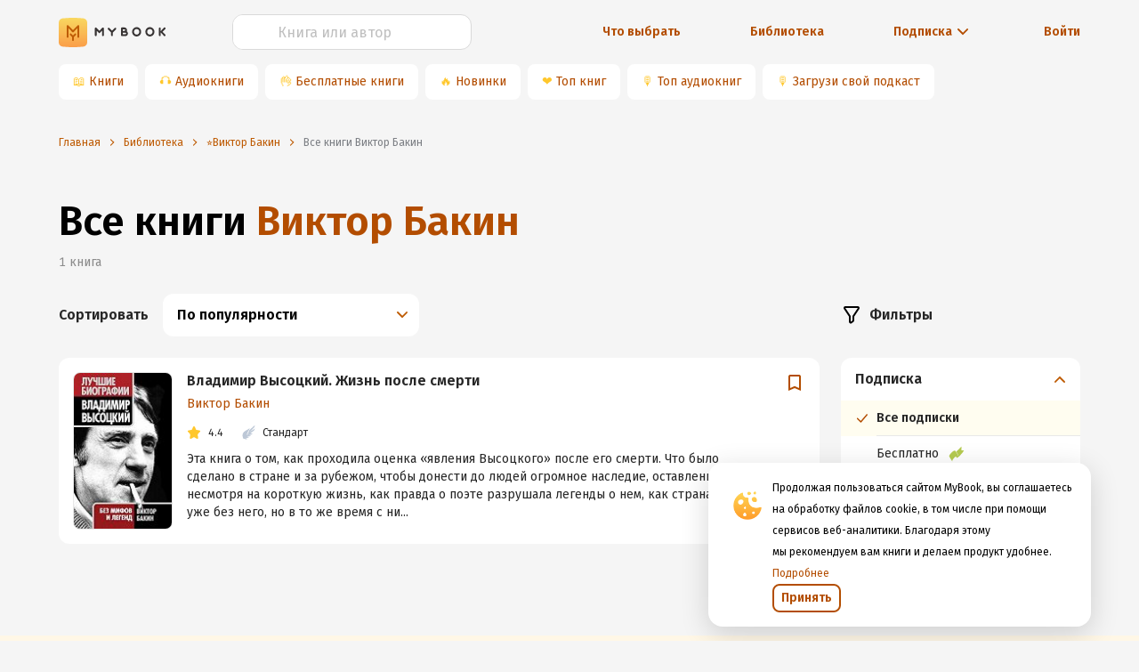

--- FILE ---
content_type: text/html; charset=utf-8
request_url: https://www.google.com/recaptcha/api2/anchor?ar=1&k=6Lc9jOkUAAAAAAS7Yqin2Ajp_JVBRmhKT0CNdA0q&co=aHR0cHM6Ly9teWJvb2sucnU6NDQz&hl=en&v=TkacYOdEJbdB_JjX802TMer9&size=invisible&anchor-ms=20000&execute-ms=15000&cb=3i7tnn3yi5sh
body_size: 45598
content:
<!DOCTYPE HTML><html dir="ltr" lang="en"><head><meta http-equiv="Content-Type" content="text/html; charset=UTF-8">
<meta http-equiv="X-UA-Compatible" content="IE=edge">
<title>reCAPTCHA</title>
<style type="text/css">
/* cyrillic-ext */
@font-face {
  font-family: 'Roboto';
  font-style: normal;
  font-weight: 400;
  src: url(//fonts.gstatic.com/s/roboto/v18/KFOmCnqEu92Fr1Mu72xKKTU1Kvnz.woff2) format('woff2');
  unicode-range: U+0460-052F, U+1C80-1C8A, U+20B4, U+2DE0-2DFF, U+A640-A69F, U+FE2E-FE2F;
}
/* cyrillic */
@font-face {
  font-family: 'Roboto';
  font-style: normal;
  font-weight: 400;
  src: url(//fonts.gstatic.com/s/roboto/v18/KFOmCnqEu92Fr1Mu5mxKKTU1Kvnz.woff2) format('woff2');
  unicode-range: U+0301, U+0400-045F, U+0490-0491, U+04B0-04B1, U+2116;
}
/* greek-ext */
@font-face {
  font-family: 'Roboto';
  font-style: normal;
  font-weight: 400;
  src: url(//fonts.gstatic.com/s/roboto/v18/KFOmCnqEu92Fr1Mu7mxKKTU1Kvnz.woff2) format('woff2');
  unicode-range: U+1F00-1FFF;
}
/* greek */
@font-face {
  font-family: 'Roboto';
  font-style: normal;
  font-weight: 400;
  src: url(//fonts.gstatic.com/s/roboto/v18/KFOmCnqEu92Fr1Mu4WxKKTU1Kvnz.woff2) format('woff2');
  unicode-range: U+0370-0377, U+037A-037F, U+0384-038A, U+038C, U+038E-03A1, U+03A3-03FF;
}
/* vietnamese */
@font-face {
  font-family: 'Roboto';
  font-style: normal;
  font-weight: 400;
  src: url(//fonts.gstatic.com/s/roboto/v18/KFOmCnqEu92Fr1Mu7WxKKTU1Kvnz.woff2) format('woff2');
  unicode-range: U+0102-0103, U+0110-0111, U+0128-0129, U+0168-0169, U+01A0-01A1, U+01AF-01B0, U+0300-0301, U+0303-0304, U+0308-0309, U+0323, U+0329, U+1EA0-1EF9, U+20AB;
}
/* latin-ext */
@font-face {
  font-family: 'Roboto';
  font-style: normal;
  font-weight: 400;
  src: url(//fonts.gstatic.com/s/roboto/v18/KFOmCnqEu92Fr1Mu7GxKKTU1Kvnz.woff2) format('woff2');
  unicode-range: U+0100-02BA, U+02BD-02C5, U+02C7-02CC, U+02CE-02D7, U+02DD-02FF, U+0304, U+0308, U+0329, U+1D00-1DBF, U+1E00-1E9F, U+1EF2-1EFF, U+2020, U+20A0-20AB, U+20AD-20C0, U+2113, U+2C60-2C7F, U+A720-A7FF;
}
/* latin */
@font-face {
  font-family: 'Roboto';
  font-style: normal;
  font-weight: 400;
  src: url(//fonts.gstatic.com/s/roboto/v18/KFOmCnqEu92Fr1Mu4mxKKTU1Kg.woff2) format('woff2');
  unicode-range: U+0000-00FF, U+0131, U+0152-0153, U+02BB-02BC, U+02C6, U+02DA, U+02DC, U+0304, U+0308, U+0329, U+2000-206F, U+20AC, U+2122, U+2191, U+2193, U+2212, U+2215, U+FEFF, U+FFFD;
}
/* cyrillic-ext */
@font-face {
  font-family: 'Roboto';
  font-style: normal;
  font-weight: 500;
  src: url(//fonts.gstatic.com/s/roboto/v18/KFOlCnqEu92Fr1MmEU9fCRc4AMP6lbBP.woff2) format('woff2');
  unicode-range: U+0460-052F, U+1C80-1C8A, U+20B4, U+2DE0-2DFF, U+A640-A69F, U+FE2E-FE2F;
}
/* cyrillic */
@font-face {
  font-family: 'Roboto';
  font-style: normal;
  font-weight: 500;
  src: url(//fonts.gstatic.com/s/roboto/v18/KFOlCnqEu92Fr1MmEU9fABc4AMP6lbBP.woff2) format('woff2');
  unicode-range: U+0301, U+0400-045F, U+0490-0491, U+04B0-04B1, U+2116;
}
/* greek-ext */
@font-face {
  font-family: 'Roboto';
  font-style: normal;
  font-weight: 500;
  src: url(//fonts.gstatic.com/s/roboto/v18/KFOlCnqEu92Fr1MmEU9fCBc4AMP6lbBP.woff2) format('woff2');
  unicode-range: U+1F00-1FFF;
}
/* greek */
@font-face {
  font-family: 'Roboto';
  font-style: normal;
  font-weight: 500;
  src: url(//fonts.gstatic.com/s/roboto/v18/KFOlCnqEu92Fr1MmEU9fBxc4AMP6lbBP.woff2) format('woff2');
  unicode-range: U+0370-0377, U+037A-037F, U+0384-038A, U+038C, U+038E-03A1, U+03A3-03FF;
}
/* vietnamese */
@font-face {
  font-family: 'Roboto';
  font-style: normal;
  font-weight: 500;
  src: url(//fonts.gstatic.com/s/roboto/v18/KFOlCnqEu92Fr1MmEU9fCxc4AMP6lbBP.woff2) format('woff2');
  unicode-range: U+0102-0103, U+0110-0111, U+0128-0129, U+0168-0169, U+01A0-01A1, U+01AF-01B0, U+0300-0301, U+0303-0304, U+0308-0309, U+0323, U+0329, U+1EA0-1EF9, U+20AB;
}
/* latin-ext */
@font-face {
  font-family: 'Roboto';
  font-style: normal;
  font-weight: 500;
  src: url(//fonts.gstatic.com/s/roboto/v18/KFOlCnqEu92Fr1MmEU9fChc4AMP6lbBP.woff2) format('woff2');
  unicode-range: U+0100-02BA, U+02BD-02C5, U+02C7-02CC, U+02CE-02D7, U+02DD-02FF, U+0304, U+0308, U+0329, U+1D00-1DBF, U+1E00-1E9F, U+1EF2-1EFF, U+2020, U+20A0-20AB, U+20AD-20C0, U+2113, U+2C60-2C7F, U+A720-A7FF;
}
/* latin */
@font-face {
  font-family: 'Roboto';
  font-style: normal;
  font-weight: 500;
  src: url(//fonts.gstatic.com/s/roboto/v18/KFOlCnqEu92Fr1MmEU9fBBc4AMP6lQ.woff2) format('woff2');
  unicode-range: U+0000-00FF, U+0131, U+0152-0153, U+02BB-02BC, U+02C6, U+02DA, U+02DC, U+0304, U+0308, U+0329, U+2000-206F, U+20AC, U+2122, U+2191, U+2193, U+2212, U+2215, U+FEFF, U+FFFD;
}
/* cyrillic-ext */
@font-face {
  font-family: 'Roboto';
  font-style: normal;
  font-weight: 900;
  src: url(//fonts.gstatic.com/s/roboto/v18/KFOlCnqEu92Fr1MmYUtfCRc4AMP6lbBP.woff2) format('woff2');
  unicode-range: U+0460-052F, U+1C80-1C8A, U+20B4, U+2DE0-2DFF, U+A640-A69F, U+FE2E-FE2F;
}
/* cyrillic */
@font-face {
  font-family: 'Roboto';
  font-style: normal;
  font-weight: 900;
  src: url(//fonts.gstatic.com/s/roboto/v18/KFOlCnqEu92Fr1MmYUtfABc4AMP6lbBP.woff2) format('woff2');
  unicode-range: U+0301, U+0400-045F, U+0490-0491, U+04B0-04B1, U+2116;
}
/* greek-ext */
@font-face {
  font-family: 'Roboto';
  font-style: normal;
  font-weight: 900;
  src: url(//fonts.gstatic.com/s/roboto/v18/KFOlCnqEu92Fr1MmYUtfCBc4AMP6lbBP.woff2) format('woff2');
  unicode-range: U+1F00-1FFF;
}
/* greek */
@font-face {
  font-family: 'Roboto';
  font-style: normal;
  font-weight: 900;
  src: url(//fonts.gstatic.com/s/roboto/v18/KFOlCnqEu92Fr1MmYUtfBxc4AMP6lbBP.woff2) format('woff2');
  unicode-range: U+0370-0377, U+037A-037F, U+0384-038A, U+038C, U+038E-03A1, U+03A3-03FF;
}
/* vietnamese */
@font-face {
  font-family: 'Roboto';
  font-style: normal;
  font-weight: 900;
  src: url(//fonts.gstatic.com/s/roboto/v18/KFOlCnqEu92Fr1MmYUtfCxc4AMP6lbBP.woff2) format('woff2');
  unicode-range: U+0102-0103, U+0110-0111, U+0128-0129, U+0168-0169, U+01A0-01A1, U+01AF-01B0, U+0300-0301, U+0303-0304, U+0308-0309, U+0323, U+0329, U+1EA0-1EF9, U+20AB;
}
/* latin-ext */
@font-face {
  font-family: 'Roboto';
  font-style: normal;
  font-weight: 900;
  src: url(//fonts.gstatic.com/s/roboto/v18/KFOlCnqEu92Fr1MmYUtfChc4AMP6lbBP.woff2) format('woff2');
  unicode-range: U+0100-02BA, U+02BD-02C5, U+02C7-02CC, U+02CE-02D7, U+02DD-02FF, U+0304, U+0308, U+0329, U+1D00-1DBF, U+1E00-1E9F, U+1EF2-1EFF, U+2020, U+20A0-20AB, U+20AD-20C0, U+2113, U+2C60-2C7F, U+A720-A7FF;
}
/* latin */
@font-face {
  font-family: 'Roboto';
  font-style: normal;
  font-weight: 900;
  src: url(//fonts.gstatic.com/s/roboto/v18/KFOlCnqEu92Fr1MmYUtfBBc4AMP6lQ.woff2) format('woff2');
  unicode-range: U+0000-00FF, U+0131, U+0152-0153, U+02BB-02BC, U+02C6, U+02DA, U+02DC, U+0304, U+0308, U+0329, U+2000-206F, U+20AC, U+2122, U+2191, U+2193, U+2212, U+2215, U+FEFF, U+FFFD;
}

</style>
<link rel="stylesheet" type="text/css" href="https://www.gstatic.com/recaptcha/releases/TkacYOdEJbdB_JjX802TMer9/styles__ltr.css">
<script nonce="69YGnst7VbduT3UpRwUzMA" type="text/javascript">window['__recaptcha_api'] = 'https://www.google.com/recaptcha/api2/';</script>
<script type="text/javascript" src="https://www.gstatic.com/recaptcha/releases/TkacYOdEJbdB_JjX802TMer9/recaptcha__en.js" nonce="69YGnst7VbduT3UpRwUzMA">
      
    </script></head>
<body><div id="rc-anchor-alert" class="rc-anchor-alert"></div>
<input type="hidden" id="recaptcha-token" value="[base64]">
<script type="text/javascript" nonce="69YGnst7VbduT3UpRwUzMA">
      recaptcha.anchor.Main.init("[\x22ainput\x22,[\x22bgdata\x22,\x22\x22,\[base64]/[base64]/[base64]/[base64]/ODU6NzksKFIuUF89RixSKSksUi51KSksUi5TKS5wdXNoKFtQZyx0LFg/[base64]/[base64]/[base64]/[base64]/bmV3IE5bd10oUFswXSk6Vz09Mj9uZXcgTlt3XShQWzBdLFBbMV0pOlc9PTM/bmV3IE5bd10oUFswXSxQWzFdLFBbMl0pOlc9PTQ/[base64]/[base64]/[base64]/[base64]/[base64]/[base64]\\u003d\\u003d\x22,\[base64]\x22,\x22wpLCiMKFw7zDhcOIwqvDt8KFw7XCo1A2ccKMwpw5azwFw5zDnh7DrcOWw63DosOrbsOawrzCvMKewqvCjQ5Dwrk3f8OzwrlmwqJ8w7LDrMOxGUvCkVrCuCpIwpQpK8ORwpvDrcK+Y8Orw7PCgMKAw75rKjXDgMKNwpXCqMOdRlvDuFNLwpjDviMfw4XCln/Ct2NHcH1tQMOeAUl6VGrDo37Cv8OBwpTClcOWOmXCi0HCmgMiXw3CpsOMw7l7w6tBwr5OwpRqYBPCimbDnsOhWcONKcKOUSApwpPCsGkHw47CqmrCrsOOT8O4bT3CjsOBwr7DncKmw4oBw6nCpsOSwrHChVh/wrhSJ2rDg8Kqw7DCr8KQSjMYNy4cwqkpU8KdwpNMLMODwqrDocOGwobDmMKjw6Vzw67DtsOCw6Rxwrtkwo7CkwABbcK/[base64]/[base64]/CgMOpwqYrFsKUbMOXfwrDjcKAwqfDgsKUwoDCsmxNN8K9wqLCuFQdw5LDr8OpHcO+w6jCksOPVn5qw5bCkTMqwpzCkMK+cncIX8O1YiDDt8Ogwr3DjA9lGMKKAXDDg8KjfQwMXsO2V1NTw6LCr2URw5ZWOm3Dm8KXwpLDo8ONw4LDqcO9fMOzw4/CqMKcfMOBw6HDo8K6wrvDsVYbE8OYwoDDh8Obw5ksIgAZYMOaw7nDihR8w7phw7DDlEtnwq3Dv2LChsKrw7PDq8OfwpLCmMK5Y8ODG8KDQMOMw4JDwolgw6Rkw63CmcOtw5kwdcKKaXfCsx3CggXDusK7wonCuXnCgcKvazt/UDnCswDDjMOsC8KzUWPCtcKOBWwlUMOQa1bCmcK3LsOVw6FRf2whw6vDscKhwobDhhs+wr7DgsKLO8KEJcO6UDPDknNnZw7DnmXCpj/DhCMrwop1McO2w49EAcOBR8KoCsObwrpUKADDg8KEw4BvKsOBwoxhwqnCohhJw7bCuhxuRFBmJwPCicKUw4VZw7bDg8O7w4RTw7/DsUQJw5EmXcKgasObQ8KuwrvCvsKiDDbCpUknwqwywr88wqFBw79hHsOpw6zCoiYGAcOrKEzDisOQDHvDnRxNUXXDmnbDtkfDtsKxwqxBwpN8LBfDhBA+wp/CqsOIw4tQYMKZTTbCoDjDqcOHw60md8Onwrt4csO/wqjDpsKow5rDpcKgwrVrw7web8Onw4IkwpXCthR+BcO/w6TCnQt5wrTDlsOHOy91w4tCwpLClMKAwrM1BcKDwroswpTCsMKNVMKGR8OZw6g4KCPCiMOlw7p3JTDDr0zDqxpKwpvCo34EwrnCq8ObA8KZIhY3wr/[base64]/CoTlcwprDvMKAFA0lFsKNw5lkLXXDjwvDnsKjw7sbw4rCvgLDhMOMwoI3TxkSwq8Gw6bCp8KaXMKmwrnDocK/w78iw73Cg8Oewq5KKcKlwrwQw4zCkxgoEwE7wovDk308w4nCjsK/C8OSwppBLMO2eMOlwo4pwrzDvMOuwoLDkAXDrSfDjS/CmCHCosOCW2LDqsOZw4dFYFXCghPCgnzDkRXDjQMZworCq8K4KHASwoosw7/[base64]/DMO5wpDDq8O+w4pqLUg5wrVZfsKcJjPDr8K/woMHw4HDusOXKcKCMMOab8O/IMK7w5DDrMOTwpjDrhXCoMOXf8OBwpAwIFrDmTjCo8OXw4bCicKdw5TCo3bCucObwoURYMKWTcK2d1c/w714w5ozX1QYIMOucgjDkgjCqsOaaALCoyDDvVwoK8K0wrHCj8ORw6Zdw4I6w7BIc8OFfMK9GMKBwqEkXsKdwrAsHSzCs8KGR8KjwoDCnMOEH8KsLA/CvXZyw6hWWQfCvCQcDsKiwqnCvD7DlgohJMONYjvCojbCq8K3W8Ocwo/ChUo3TsK0IcO4woZTwqrDkFTDtisIw63DvcKfVsOONMOUw7xLw6thcsOdOSgZw5E4BifDh8Ktw6d7H8O0wpvDoGJFaMOBw6vDucOjw5jDpEo6cMKrEcKKwok7P1I/woUbwrbDrMKiwq4UdwjCmSHDpsOZw5Fdwph3wovCjHl6K8O9XhVFwoHDpVfDp8OZw4FnwpTChsKxBm9fSMOCwqLCvMKRB8OHw6NHw60zw75lLMK1w7bCmMOTwpfDgcOUwrtzUMOzLDvCqCZmw6Ihw7hVWMOfLiEmGhrCgsOPFDh+NlpUwpIpwqnCoB7CvGJ/wq0lA8OKfcOswpAQFMKBCyMVwrvChsKBXcOXwoLDnEd0HsKOw6zCosOWfBPDvsKweMO8w7nDjsKYOMOfBcO+wrLCjFY/[base64]/[base64]/ClsOhMDEvKMKDwq3Cpx1+CRrCvMO5IcOVakkEe2jDr8KnWjt+Wh4TFsKBAwDCncOBD8KEEMO9w6PCtsOYcGHCjmRgwqzCk8KmwobDkMO4AVHCqnzDq8O5w4UXUwvCkMOpw4zCqMKxOcKkw54PF1bCoVhTISrDmMOOMx/DoxzDvBxdwp1VXyXCt0crw4PDkVMtwrDCvcO0w5nChDbDhcKMw40bw4DDl8O9w646w4JTw47ChBjCgcOlYUUIZMKvHAsrHcOawoTCmsOZw5PCgcKtw6PCr8KJakrDocOowqLDvcOLH0Mbw5h/PQdeOsOZC8OARcKPwoJVw7l9CBEIwp/Cmnp/wrcHw7DCmzsCwpbCvMOvwobCpj93dyF8Lx3Cu8OQFl8jw5tMS8Okwpt0aMKZcsK4wqrCo3zDscKUwrXDthpzw53Dt1vCocK4Z8Kuw63CiRdXw6BeBsKCw6lABA/CiXFYccOmwo3DrMOOw7zCmRswwoAVPzbDhSjCpDbDqcOMYiUiwqfDgsOxw5jDpsKZwpPCpMOlXCHDvcOTwoLDr3RPw6bCkm/DvsKxXsK/w6HDkcKseTfCrBzCgcKXU8K9wojDtzlzw7jCn8Klw7hlD8OUBhrCjsOnM39Sw6jCrDR+XMOywqdQTcK0w5hyw4onwpc9w60+ZMKuwrjCp8K/wpPCgcO4PmPDhl7Dv3fChS1RwqbClBMEQsOXw6hKcMO5QT0BWxx9BMOnw5XCncKTw5LCjsKGR8O1FUM/EcKgSHUQw5HDrsOzw43CnMOXw58Gw6xrccOHwpnClDrCkXw2wqEJwphDwqfDpBoYBBdyw5thwrPCmMKkURV7KcOjw6sCNlZ+wr55w5EuCEw4woHClA/DqUsbZMKubwvCmsO8LHZeal7Dj8O2wqnCjwYsfsOmw6bCiwxIT3XDjgbDlV0Owr1MJsKzw7nChMKpBw1Mw6LCpiTCgjMkwogGw77DrTs1QiVBwqTDgcKpNMKZITfCi3HDvMKNwrTDjUgZZ8K/V3LDoEDCkcOwwqNsYD/CscKDVxxbBw7Dk8KdwrJLw5bCkcOlw6XCssOtwobChAbCs3wbN1dLw4jCpcOfFhXDksKxwpBkwpfDm8Ogw5DCjcOzwqjCrsOnwrLCh8KyFsOLTsKqwpLChWFHw7DCmTA7ecOKERw5CMOxwptRwpIWw6zDssOPFmhTwpkXRcO9wpl3w7zCiUnCjW/CqHhgwqrCiE5Vw7pRO2rDqV3DosOeG8OuaQsCWMK6TsO3Fm3DphbCp8KHYCnDs8OGw7rCkiMPbsOcQMOFw5UGWsO6w7HClhMRwoTCusOLMDHDnUPCpcKBw6nDuhnCjG0iTsOQGAPDiVjCmsOyw5pAQcKgbBcaG8Krw7HCvyrDuMKAKMOlw63DlcKjwro/RiHDsGrDhwwnw5pawrbDssKAw6LCnsKww5HDhStwQsOrekkpM3XDpH0GwpDDu1vCnkfChsOmwqxAw6wuCcK1XcOpacKkw5dHTCDCiMK5wpRaRcO7fDLCn8Kewp/DlcOOeRHCkDotcsKHw6DChlHCg3fCnH/ChsKcNcO9w6tOe8OWeioyCMOlw43DpMKIwqBgClfDtsOswq/ChUHDjB/DrAc5P8O1csOjwovCpMOmwrjDrWnDkMKmQcOgKEnDusOewqUHQn7DtETDsMK1ShJ0w6RLwqMKw4UKw4zDpsOWWMO2wrDCocOJYwMXwqYkw7lEM8O3CVdHwp5QwqHCkcOffhp+JMOOwq/Ch8O3wqDCpjo/GsOYKcKxXR0RT2XCinxJw6rCr8OXwr3CmsKAw67Ch8K0wp0XwqDDrggGwrwkMT5tXsOlw6nDoSfCjA7CjnJEwrHCpMKMUHjCrnlAfW7DqxPCsURdwpwxw4/CnsOWw5/[base64]/DrcOEwqzDnz1QDShMc8O9wog6bivCoRjDn3HDgMK9DcO7wr8IYcOyFMKfQ8ONaGNCA8OuIGkuPxTCkw/DqhxIcMOqw6bCrMKtw6MUMy/Dl0Q4wobDoj/CoQZNwq7DkMKrKBrDvhDCncOCJEDDjFPCtsO3dMO/ZsKyw4/DiMKuwo8Rw5HCgcOKNgLChCLCjUvCuGFIw53Dkh4zYnJYCcOuZ8K0w7nDhcKFAcKcw48bMsKrw6HDn8KKw6nDh8K/wpnCthrCggzDqXRvJA3DojXClD7Cm8O7MsKOYkI7GG7CmcOXbXTDqcOnw5zDjcO7Hx4qwrnDlwbDjMKiw7Q4w6w6FcKiDMK5a8K/NCnDnXDDosO+OExPw4Nxw6FawoXDoXIpWxIRQ8O1w6pYfy/Ch8KHd8KCBMK3w75fw6nDrg/[base64]/CljXDh8KDw7wdwp8ZHGFZJsOxw7LDj0kjwo3CoDdPwpHCpmUrw7Akw7h3w5Muwr3CnMOBDMO4wr17fmxLw4vDhGDCj8KMVTBvwqTColAXJMKeAgUHHAprG8O7wpPCu8KAUsKWwrvDvELDnizCrXUlw6/Cj3/DmkbDicKNZ1ACw7bDo0XDuH/ChsO3TW9rWsKKw5pvAS3DosKvw5DDnsK0csOWwp4sPyI9VTXDuCPCmsK6NMKfa3nCtWxZasKIwpxzw5tMwqXCvcOwwpTCj8KfR8O4TxXDpcOiwrLCvEVJwo84VMKDwqZWQsOZP17CsHLCuypDK8KadmDDgsKDwrbCuw/DkXnCvcKvSkd/wrjCpn7CrVDCoh9mDMKHG8OtBRzCpMKNwrDDrsO5IwTCnXtrPMOLE8KWwrx/w7fChMOPMsK8w6LCmCzCpQnCtWEQDMKZWzEYw7HCsCpzYsO6wpXCoHrDuAITwqp0wqceCkHCsxPDvE/[base64]/DkMKrDxo7dQzCssO7HTjCtiLDlgPCk8Ktw6bDjMOOFl3DgjQewo0nwqUTwpJ8w78UecKJURtyOg/DuMO7w5Ykw55zCMKSwqJUw7bDtkXDg8KedcKdw4nCsMK0H8KKwqXCucOOeMOYcMKCw5bDvMKcwoRnw6NJwrbDgnIqwovCtQfDtsKhwpB9w6PCoMOWc1/CrMKyFyDDoVPCosKUMAPCg8Ouw7PDkmMtwpBTw7lfLMKHJXl0SCM7w51dwrXCqx5laMKSN8K1SMKow5bCpsO0WR7CoMONKsKhAcKIw6JOw4tIw6/ChcO3w7YMwpjCm8KTwrs1wqTDhmHCgxpcwrU3wq9Zw47DqgRlR8KJw5XDpcOoTngVR8Krw5tFw4bCg1Y6wrnDgcOdwojDh8KGw5/CuMOoJsK1wp4YwpMFwqsDw5bDv2oEw5XCmgXDtlbDoTFRTcO6wrtew5IvXsOdwoDDksKHSBXCgCItWS7CmcO3EcK/[base64]/[base64]/CmHMxdsOGwo/[base64]/DhMKawoZ0Dh00HcKRwrbDpGDCqsOnIFTCuA1+O2RiwojCglcuwqUkOmzCiMOyw4DCpzbCpFrCkgUowrHDvcKjw59iwq1sQhfCgcOhw7DCjMKiW8OMXcKEwoxNwosGTT/CkcKMwrXCjXMSQSnDrcO+U8KywqdOw7rDthNcPMO6YcOoQBDDnUQkCjzDr1/DrcKnwqtDZMKuUcK8w495KsKREcO/w4fCkSPCl8Ovw4gVYcOnbQ0oLsOjwrjDpMODw6rDjQB0w7g+wrvCuUo4MgpTw4HCtgjDuH9ONSIIaTJbwqXDuyBRNwhaSsKuw4MYw4LCkMKJHsOewrAbCcOsTsKeeVJzw7fDgQbDtMKlwoPCp3nDv3PDlz4KRB4uYxYTVsKrwptewpFYNRUPw6DCkCRPw6/Ct1tpwoxcIXLCiEQlw5TClMKqw51pPVrCkk7Dg8KNSMKpwoPDpEY1J8K0wp/CscKwMUwvwo/CosOyY8OFwqjDuw/[base64]/CqMO2w7DCnjXDnSogDGEcEUx8w4PDixEYCzbCpytSwozClcKhw4pmTcK8wp/Dkn5yC8O2MG7Ct13Dnx0rwoXCmMO9bzpfwprDgj/CpcKOJcK7woYHwpkkw68aFcORHMKhw5jDnMKxDiJZw7TDmsOZw7gzKMO8w4/CvF7CjsKHw51Pw5TDgMKpw7DDpsO9w7zCg8KswpINwo/DusOtYjsMbcKfw6TDgcOkw7hWCys+wrRaZ0LCvzbDgcOVw4/CncO3VMK+R1fDmXEOwq0kw7d7wqjCjjjDjcOsby/Cu3vDrsKnwpHDlRTDimPCgsOwwr5iEDLCq2EQw6lBw71Uw4pebsO9VwdYw5HCicKMw6/CnTHCkRrCnGbClmzClSJ/RcOmOERQAcKMwr/[base64]/LTB4OTLCsMK8SMOlwrbDrcOUc8KgwpECBsKhwq44wqHCqsKqfH5Ew6cPw7d+wpk2w47DuMKSf8KmwohwWV7CpTw/w6YLagYEwqsPw6DDqcOjw6fClsK1w4oywrRBOWTDoMKIwqnDtl/[base64]/ChlzCpHTClMOCUx3DvMOrE8Kjw6E5Y8KAIh3CkMKgJTkleMKzIDJIw7FrRMK8RSXDssOWwojCnjVHc8K9eBsSwo4Vw43CisO4TsKAWsOUw7pww4PDiMKXw4vDg38HL8OXwqJiwpXDq0Ymw6nDjz7CqMKrwrE/[base64]/DhsOzHG9iw69PRU18w7jDi8OMw6gMwrcnw4ccwqbCtwxOVFTCphYnTcKRRMKfw7vCv2DCrh7Cv3k5SMKUwotPJAXChMOiwrDCjwXCl8Oww63Cik9rCnvDnj7DpMO0wrVkw7zDskFFwr/DjHMLw77DlkQcO8K1f8KFHcOFw45vw43Co8OKHFvDuAvDtQvCn17DlX/DgCLCnQ7CsMOvPMK0OcKiMsKrdnzDhFxpwrDClmoLNG09LA7Do0LCrlvChcKMUAROw6Z1w6Vjw6fCv8OTfklLw6nCm8Kzw6HDucK7wq3CiMOxbF7ChRohCcKNwozDiUYJwrhca3HDtn5Aw5DCqsKlVD/CnsKlZsO+w5vDgRcREMO/wrzCpmdPOcONw6kDw4pKw4/DoAvDsWMIE8OAw5Unw649w6ApYMOqVT3DssKuw4BOSMO2QcKMJW3DjcK2F0Qqw4w3w7jCgsKwfXHCmMKWfMK2YMKZYMKqdsKZFMKYwpXCnSBxwq5RdcOeDcK5w7B/w5Nkf8O/GsKzeMOyJcKPw6ElJV3CtkTCrMK5wqfDrsOwRsKcw7nCr8Kjw5l5D8KVD8O7w6ECwpRpwoh+wpZ+wqvDgsOqw4TDtWtSXsO1B8Oxw4NAwqrCi8K6w549fCFTw4TDgkZbLy/CrkJVO8Kow6QXwpHCqghbwonDuA3DscO8wpLCpcOvw7LCpMKTwqxNQsKBGwzCgMO0N8KPJsKMwoAPw6HDjlAfw7XDql9xwpzClnNaIxbDhlfDsMKWwqrCtMKow4BYM3IPw6/Cj8OgQcK/w59swoHCnMOVwqfDrcKBPsOUw5rCtH5+w6QaWFAmw6g3BsKJAAMOwqITw7nDrW4Bw4bCr8KyNRdxcSnDngXCrcOzw6bDjMOxwrRnXkNQwoTCoxbCr8KWBEBGwo7Dh8Kswrk/bAUsw4jCngfCgMKRwo9zEcKeasK7wpPCtFzDicOHwoN+wpcCAMOow6UNQ8KOw4PDr8K1wpLClmXDmsKSwp8Qwq1WwqFWdMOFw7V7wrPCkRRjM1jDssO0w4EiRz8pwobDqArCpMO8w5EQw4XCsz7DvipKcGbCg3/DhWQYEkHDoy/Ck8KHwoXCg8KFw7hQRcOlBMOyw43Dkj3CklXCihvDnxjDoybCg8Oyw7xGw5VGw4JLTXnCocO5wpvDgMKEw6vDoH3DnMK9w49+OzQew4Q8w5kzeBrDiMOyw7c3w5FUGTrDksK7RsKTZgEnwoNzGRDCgsOHwqfDi8OPAF/CqR7DosOcdcKCGcKDw6fCrMKqWmViwr3CnsKVNsKHHArDsWPCicOSw7oXCE7DjiHCjsORw4XDg2waYMORw6Uow78NwrUHZBZjMREEw6/CrwEWJ8KPwrVfwqNYwq/CnsKmwofCqnk5w41Wwqo5NhFQwpkCw4AAwo/DqxMzw5rCqcOhw6NDSMOTG8OKwrYIwofCqgTDrsOww5rDhcK5w7ApTMO5w7gvW8O2wpHCg8KlwrRCdsK9woN9wo3CpjTCqMK1w6dQPcKAc3tCwr/[base64]/[base64]/wr9abMK9PsKPwo8uKkxdTw9ywq7Dl2LCp1wsC8OhRETDp8KoJmTCgMK5NcOuw6I9IGnCgDJURSLDjkxFwpdswrvCvXMBw44gecOtbmxvQ8OzwppSwoFsdTl2KsOJw5ENdsK7X8K1W8O1O3/[base64]/woTCpsKPS8Kbwo9RYk9jw7o/wr7DjFALwonCmR0FdCHDvQHCrA3DusKhN8Ofwpgucw7Cmz/DsSnDgjXDtkAcw65hw71Nw4/Cl33Dn33CmcKnamzCl2XCqMK9IcKCGBZaDj7DinQywrvDoMK0w6LDjsONwrTDsTHCkWLDk3bDtjrDlcOTa8KSwo8xwrtmdURIwq3Cjj9aw5s0QH5Rw4hJL8OPHE7Cg09Lw6cIS8K+D8KKwqIZw4fDh8OKZ8O4CcOiHl8awq/[base64]/TUDDhUDDsMKCD8KXQcODYsOow41Uw5HDqBJAw7ZkC8Ohw77Dr8KvfgwAwpPCnMOfUMONa0AKw4QwSsOcw4pCRMOxacOdwrkiw6fCplkYPsK5FMK6LmPDpMOdQMKSw4rDqABVEl5CRmQMGAEcw7XDkyp/W8KUwpfDr8KRwpDDnMOSdMK/w5zDhcOrwoPDuwhRKsOKMiLClsOzw6wzwr/[base64]/ChVNxXsK+JcKbw4xmeVR1woohwp7CnhrCisKowq9mTDnDnsKOcFPCn0cAw6FtNBReBjh1wqrDnsOHw5fCocKQw6jDowbCmVBoN8OhwpFJa8KKLGfChmI3wq3CisKRw4HDvsOew7XDqjzCl1zDlcOGwqIBwprCtMONVlx6ZsKvw7rDqk/CihrDi0DDrMK9I1YdHFsOHxFmw5sfwpljwqnCncKUwppDw5jDmG7CoFXDkCgUK8K6Tx58I8KsGMK2wpHDnsK9cm92w6TDqcORwrBIw7LDtcKIZErDncKbRCnDg20/[base64]/CosK0LcOjVcKqAsKSwo3DlMKIw75UOQ9dw7XDt8OWw4nDmcKAw6oOeMONCMOXwqAlwoXDtXHDosKEwp7CkwPDtXFzbhLDt8K/wo0Gw5TDgR3Cl8O6esKKJsK7w6bDrMOrw694woTCjyfCt8Kqw5vCiW3ChsK4GcOhD8O1URfCr8KLMMKyJzALwoZow4DDtFXDu8OZw6hAwpwJAXN6wr/Dq8O1w7nDi8OswpHDi8KNw686wpoXCcKOT8ODw4rCssK6wqbDj8KLwostw6XDgzAOPW4ve8OFw7crw63Dr1nDkD/Dj8OEwrjDqBLCmMOnwppzw4rDg2fDpTwbw7gJHsKjUsK6f0fDmsKWwrgSI8KyXwsASMKwwrxXw7/[base64]/[base64]/Dj8OxSMO8AsO0RMK4w67DmMKgXRNyw4bCn8KaLEbCtMKaGMKkO8OGwodkwos+QcKnw6XDkMOEPMOdHCvCpGfCucOAwrQLwrFfw5Zywp7CgFTDvy/CoWnCrRbDpMO1V8Odwq/CmsOAwpvDtsOnw6zDq3wsB8OcWUjCrSUrw7/Drz9pw6c/[base64]/CgcKbwrZBTWjDomh5CQlnUjNBNcOmw7nCjMOQVMKtbW82KWvCgMOBT8ONJMKswrgjWcOewqVFKMKkwrwYYwATHGYBUEAkFcO5GVnDrGTCkQo4w5pzwqfCm8O/S0QTw4pkZMOswqzCt8K2wqjDk8O9w53CjsO+BMORw7oUwqfCjhfCmsKZY8KLb8OHAF3ChA9AwqZPcMO0w7LDv0MCw7gAYMK9UivDtcOsw6h1woPCun8aw6LCsnduw6DDjGE4wq0iwrpQPmjDkcK/IMOsw6YWwoHCjcKyw5LCgGPDrMK1SMK9w7/DqMOGWMO9wrPCtmjDgMOOG1jDvSMLesO6wp7CqMKgN09ww6dOwosmM1Iab8OvwrPDo8KHwpTCklvCnMOVw5JrYjfCosKEQcKDwofCkQcSwrjCqsO6wq4DP8OEwqFjc8KHCAfCpsOpIwLDoXfCly/CjCHDicOZw5JHwp/DpxZAJjJ4w5LDmFbCqTZ4Pk88K8OVasKERFjDp8OfFkcILBTDslzDiMOYwrkywpzDm8OmwpAjwr9qwrnCnSbCrcKEUWbDnQLCkklNw6nDhsKFwrhTAMO9wpPCn3EhwqTCncKYwrpUw4bDsTR4F8OoSTnDn8KECcOMw6Aaw6Q1AlPDscKGLx/CkW8MwowJTMK5wqvCon7ChcKTwptEwqLDhxorwqwaw4LDuh3DqlLDvcKjw4fCqD7CrsKPwr/[base64]/ClsOoUFEYw4HCumQyH8K5w4fCosKEw6gwYW3ChcKkfcOTMRrDggTDu0bCrcKcPTnDjFrDsX7CocKkwpnDjkwWClExcCslfcK3fcOuw4HCrmPChVQKw5rDiT9HPgTDnS/[base64]/Dnx/CvkDClsOGwojDu8OwZcOQwqRrN3VdVnfCkwPDpkZFwpDDl8OcWCoAPsOgw5HCpnPCugB8wpLDljBOWsK8XlzDmBPDjcOBN8OIeDHDh8OLZsK/GsKkw4fDsx02HSLDoFA1wrxdwqTDsMKybMKWO8K0YMO6w5zDl8OzwpRZwqklw5rDp3LCtSQRXmM0w5sMw7/CnU5/[base64]/DksKOI1vCj8O3XWnDk8OtSSJdHWoVcMK3w4cpL0Qtwq86Gl3CrnAScXtgQCI0RWbCtMKFwp3DmMK2QsOjNzDDpTPDrMO4fcKVwp/CuThdFU96wofDlcKfUi/DosOowo5YFcKZw4oTwo/[base64]/DlRvDjsO9BcO8O33DsMOYLjLDrMKHJzApw4vCo37DgsONw6rDgsKHw5EQw7jDuMKMJCPDnwvDskwtw5wRw4XCpGpsw4nCi2TCnAMWw6TDrgohYMOdwo3CmQDDthxew6UnwonCvsKEw4MZE3tCf8K3GcK/BcORwr4Fw5LCk8K/woMdNRhZP8KLAAQnH34UwrDDsDPCqBNUcFoew63CgCR/w5zCnzNiw5rDnSvDlcKUPMKYLgwbwrzCoMKWwpLDt8Ofw4jDjsOow4fDnsKKwr3DsnjClV5Rw4Q3wrbClEfDuMK0JlkxEzYqw7xRGXh+wq9tIMOwCGBVVh/CgMKfw7/DpcKBwqZww7BRwoN7Z2PDrmPDtMKlVDhtwqZeXcOaWsKRwq8fTMKiwoxqw79WAksQw4M7w4safcKFCl3ClW7CvAVhwrnDqsKYwpDCgcK7w6XCjAPCk0LDpcKFJMK5w57ClsKqM8KUw6/CmyYhwq0zE8KKwowswrFDw5fCssKHM8O3wqdEwrcbXR3DlMO2w5zDuhsZwrbDt8KDCsOawqYNwp3CnlzDsMK1w5LCjsKwAyXDsgjDuMO4w646wofDtsKDwqUTw68UKyLDlmXCngTCmsOSF8O3w7oYMBDDsMOmwptWPDfDqsKOw7vDsg/CscO6w6jDoMOzd1x1dsKILwrCr8KAw54yKcKow5B4w6gvw7vCtMOAM27Ct8KeVCcQR8Kcw5d2e1hwEUfDl0TDnXARwq16wqQpJgUZOsKrwqNQLADDkiXDqmwWw69QYDLCiMOmFE/Dp8KbZ2nCssKmwqdcDwxddkEuJUDDn8K2w4LCnxvCl8OLEsKcwqQEwpp1Y8ONwrMnwrLCosKERMKpw5tOwrJ/[base64]/CuMKhZkPCoMOmMUjDlcOKRMKoewvCuy9ew7tywpjCszgwN8OWbhgow4YmasKMwrHDoULCiFvDoQPCisKIwrnDp8KcV8O1X14ew7AIe0BDS8O4fHfDvMKcWcKXw45CADvDjGIWTX7CgsORw5I8F8KKDzcKw4oUwpNRwqV0wrjCuU7Cl8KWIjtvYcO5QMOWasOHbmJzw7/Dulw/wowmfFrDjMO+wqMTBhYqw6l7woXCssKre8KqNBU1OV/CncKCV8OdU8OcVlEhG2jDicOrQcKrw7zDmy/CkFN3e37DqDNOemoywpLCjB/DgELCsEPCmcOKwq3DusOSHcOWKcO0wqJqYVEddMKIw53CscOreMO8MUlSA8O5w45tw4LDhHNGwr7DlcOvwocuwrBNw57CsS/DoFHDuUbDssKJS8KSXxNOwo3DhEXDkRkMen/CmRrCh8OJwozDj8O1bEpsw5PDh8KaVXDClMOmwqpew5JVJcKkL8OVAMO2wotVH8Oew5lew6TDqEV+HTRuL8Ohw7hFMsKKSjgnLkUlXMKNWcO9wq48w5gowpR2fsOyLcKFAMOsWx/CqSxCwpV3w5TCqsKWbBpUfcK+wq0vMmbDpm3CrArDnhZ7Bi3CmTY3esKcJ8KUQkzDhcKnwqTCtHzDlcOpw5F1cjVxwp5Aw73CoWpQw6LDgGgMfiDDj8KKITlaw7pKwqU1wpLCmVEhwozDnsO6I0gkQCtIw7pfw4rCpD5uFsO6bwgRw4/ChcORU8OxMmDCm8O5BsKNwrHDicOKCW9zeE1Iw6HCohUzwoXCr8Ozw7rCpMOQHn/[base64]/Cu8ORYsOkwqPDgMO2XS50OiBWdwrDinHCuG3DhBhBw5Zbw5VrwodeVQBtIMKrXSd7w6RFMy3CiMKyPWbCt8OqdcK0csOpwqTCiMKkw4cUw6FOwpcSUcOsNsKVw5LDrcOZwp49B8KFw5RGwrjDgsOAP8OywpNgwp48aH1VKjsHwoPCiMKofcO3w50Qw5zDjMKOXsOvw7/[base64]/Cn8OHU3FqQ2TCnMOCwq10Iwo8BVrCksOsw57CtcO2w6HDsxDDlsOiwprCt1Zcw5zCgsOSwpvCrMK9bX3Dh8KSwrluw7xjwpXDm8Oiw7xUw6h0FyJID8OkHS7DsD3DnMOCVcOWb8K2w5XDgcOhI8O1wowcBMOzS2PCoDkVw58kQsO/R8KJaFU/w54EfMKIEmzDksKpLxLDucKHC8OiSU7Cqlk0NArCmjzChCtIIsOASWldw7/CgQXDtcOPw74fw5RPwqTDqMO2w5hxQGbDoMONwoDDqkvDmcOwWMKjw4fCihjClnbDucOUw7nDiyNkBcKuCB/[base64]/DnWxgw6wRWsKjUMOUVCtvMsOAw4PCpmxKK8OKbMOFMsKRw78cwr53w77CviUMwp1cw5DDnj3DucKROyHCqjM6w7zCm8KCwoNBw75qw4tBEcKiw4pew5fDikXDiW1keRt0w6nClMKsPMO/[base64]/CoMK2w4zDmVdywp/CjzwzIhnCm8Kkw58lEUBHDmrCjCHCvW14wq1bwrfDkXEFwpDCrT/DnlbCisKaRB/[base64]/wq9xw7nCl8OPCMK8wqLCisOmbAMGw5zChCjCvhrCp2nCnTnCsTHCrSoaeHMaw5MbwpjDiBF9wq/[base64]/wrHDnMOIw47CnsOBwoIAw4IqOcKMBUXCnMKlw6Q4woLCkmzCoGJswpDDmkZHJcK4wqnCpxxUwr8WY8Kmw4lMfzVXJ0QdasK/Pk8we8KqwpVOYCh6woVMw7HCo8KsXMKvw4bDujPDn8KXNMKpwqkJQMKuw5pJwrknfcObSMOmVEfChHnDiFfCtcKRY8O0woBVecKow4MPUMO/BcO4bwHDrMO7Lz7CoS/Dj8K5bR7CmT1MwpcbwoDCpsO/JA7Dm8Klw4FYw5bCg2zCrhrCoMO5PQ1lDsKcdMK6w7DDoMKPcsK3KQxhXxZWwrPCh1TCr8OdwqvCjcObX8KLGSrCpkRxwqTDo8ORwqLDi8KMHHDCskQ0wpzCh8KRw7oyVGPChTAIw7x/wp3DnC1lMsO2bRLDu8K7wq1RUBFJRcKSw40Lw7DCr8Ozwoo/w5vDoSwwwrtYM8KoB8OqwpoTwrTDjcKRw5vCiUpoNy3DvVFvbsKSw7TDuFV5KcO7J8OjwojCqV5ycS3DmcK9JgTCjyEkLcKcw7LDvsKHS23CumPCucKAa8OqHUzDl8OpFcO/wrXDkhtKwrDCjMKVZMKiPMKWwoLClHdKVSfCjhvChy4ow6MbwobDp8KhAMKEOMKsw5pIeTN5wovCgsKcw5TChsO0wrEAOjdWIMOsdMO0wqFjLD1xwoQkw5/Ch8Opwo04wobDoi5Ywr7CiGkxw4vDlMOnBCXDkcOJwrhVw5rCom3Chn/CisKTw5dsw47Cl3rDlMKvw40JZ8KTTnLDucKEw6x9IsKFHcK5woFEwrN8CsOAw5VEw5EaKQ/[base64]/aHl/[base64]/CiyUjwpbDomBVw7TCpg/Co3/DhxLDqsKvwp9pw6bDq8OUDxbCpynDlwl3VH7Dl8Ofwq/CtcOxGsKHwqsUwpvDnyUIw5/Co2JaX8KSwoPCoMKDHsK8wrIowofDjcODZ8OAwpDClDDCmcO0YXhOKSZzw53CsgDCj8KzwrV5w43Cl8KEwovCuMKzwpcbAn0nwp4TwqJrNwUPHcKnLU7DgipWU8O/[base64]/[base64]/ZAvDrUzDmsOjwrRVQcKgw4cVHxx1wr88K8O4KsOmw6dKZMOrKhY2w4zCgcKOwqQpw5TDr8KpW33Ck0vCn1E/[base64]/w6/[base64]/[base64]/CmQ5hScKvVMK+a2fCpm7DjsKdw6vCo8Oiw4YKeEfDkDt/[base64]/DrMKoJGrDt8KvA2YKCcKpDkcYF8OITnzDpsKZw5dNwo/[base64]/CvHrDpD3Dv8OKHgrDtz4Kw7/[base64]/Cixtvw7thA2nCmU1ON8OBw5Faw4HCs8OLCMOBEyDDr0JwwrHCkMKzbFltwpnChm4sw6vCklzDosK1wo4KL8KuwqFIWsK2IgvDjm19wp5ow50QwrbCkBLDi8KqYnPDqTDDmyrDhC7CpX5sw6E9YVLDvD/ChHdSMcOXwrDCq8KHIx3Cvnogw7rDi8OvwoxfMHrDtcKqXcOTOcOhwq55MBrCrcKhSC7Dp8K3J2tCQMOZwofCh1HCu8K8w5PDngnCihtQw5/DgMOJf8OBw5jDucKTw7/ClhjDlTZfYsOsD0nDk3nDrVxaDsKRdWxew60OSSxJOsKGwoDDv8KSIsKsw7vDhQcRwox5w7/Cjj3Dn8KZwo9swpnCuCHDoxXCixpuY8K9fmbCgB7DmhzCsMO0w74ew6PCn8OOPyLDoGZ0w71bTsKQE0nDvjgnQnHDisKJR3R8wo9uw7NTwrAVw49AQ8K1LMOgw7MewqwCE8KrVMO5wpwbw5nDn1Jaw5NLwr/ChMKhw5DCuExWw7TCv8K4K8Kbw6XCuMKKwrI7ThIeDMONbsK/[base64]/Du3DDhSPCi8O2wpLDmwTDsMKeW8Ojw7XCo24vFMKWwphiKMOsWyxmbcKuw7QNwp5lw7jDs1k5wpjDulh6cl8LBMKpHAoSF0bDn1FQTTMIOA8+bj3CnxjDshLCpBLDpcK/EzbDii3Di1Few5TDgyEHwoI9w6DCiW/DsX9GVkHCiGgVwqzDomrDpsKcV07DumZow69+K2XCuMKxw7xxwobCpBQMHxkxwqEZUcOeOXvDqcK0w6A9K8KFRcO9wo4IwqdVwqEdw5XCiMKeWDLCphvCtsOzfsKHw5Eow4jClMKfw5PDmA3CvX7ClD08EcKFwrN/wqpBw4l6UMOmWcO6wr/DgMO1GDPCqlvDmcOJw4XCtF7CicKfwp1XwolswrgzwqsQb8Kbc0HCiMOvR3xObsKVw4VbR3MZw4Qywo7DsmgHX8KOwq4gwodyN8KRSMKJwp3DvMOgZX7CoRvCoV/[base64]/CtMKKw4o2w4LDjsK8fsKIDsKMQsK6w73DlMOQwpkbcjRHX0IDKsK2w6vDl8KXw5vCh8Obw5tawrc9O04PbzjCvHl+w6MCDsOjwoHDk38\\u003d\x22],null,[\x22conf\x22,null,\x226Lc9jOkUAAAAAAS7Yqin2Ajp_JVBRmhKT0CNdA0q\x22,0,null,null,null,0,[16,21,125,63,73,95,87,41,43,42,83,102,105,109,121],[7668936,724],0,null,null,null,null,0,null,0,null,700,1,null,0,\[base64]/tzcYADoGZWF6dTZkEg4Iiv2INxgAOgVNZklJNBoZCAMSFR0U8JfjNw7/vqUGGcSdCRmc4owCGQ\\u003d\\u003d\x22,0,0,null,null,1,null,0,1],\x22https://mybook.ru:443\x22,null,[3,1,1],null,null,null,1,3600,[\x22https://www.google.com/intl/en/policies/privacy/\x22,\x22https://www.google.com/intl/en/policies/terms/\x22],\x229ZRWq4OC5BinnKlsCM/KWf2qU6o+YyYaiyFr63SAI6c\\u003d\x22,1,0,null,1,1764911146613,0,0,[14,213,172],null,[184],\x22RC-bpBBbgL9N7SBTA\x22,null,null,null,null,null,\x220dAFcWeA61qCyJ25-ZuGx4KudlTHjLY7cJz3krG0vbBPy2JFJYsFhpYbo4KokpGqkkJH08fX_XDRGvDgEbCISf73xrFefcYjNMiA\x22,1764993946694]");
    </script></body></html>

--- FILE ---
content_type: application/x-javascript
request_url: https://mybook.ru/_next/static/chunks/295.c21cf0b4fdff6e3e7be1.js
body_size: 764
content:
(window.webpackJsonp_N_E=window.webpackJsonp_N_E||[]).push([[295],{fQ08:function(M,n,D){"use strict";D.r(n),D.d(n,"ReactComponent",(function(){return I}));var t=D("q1tI");function N(){return(N=Object.assign||function(M){for(var n=1;n<arguments.length;n++){var D=arguments[n];for(var t in D)Object.prototype.hasOwnProperty.call(D,t)&&(M[t]=D[t])}return M}).apply(this,arguments)}var e=t.createElement("path",{d:"M17.016 18V5.016H6.984V18L12 15.797 17.016 18zm0-15c.53 0 .984.203 1.359.61.406.406.61.874.61 1.406V21L12 18l-6.984 3V5.016c0-.532.187-1 .562-1.407C5.984 3.203 6.453 3 6.984 3h10.032z"});function I(M){return t.createElement("svg",N({viewBox:"0 0 24 24",fill:"none"},M),e)}n.default="[data-uri]"}}]);
//# sourceMappingURL=295.c21cf0b4fdff6e3e7be1.js.map

--- FILE ---
content_type: application/x-javascript
request_url: https://mybook.ru/_next/static/chunks/318.2d99677cb431e9f30b03.js
body_size: 1755
content:
(window.webpackJsonp_N_E=window.webpackJsonp_N_E||[]).push([[318],{VF8A:function(M,N,D){"use strict";D.r(N),D.d(N,"ReactComponent",(function(){return T}));var g=D("q1tI");function j(){return(j=Object.assign||function(M){for(var N=1;N<arguments.length;N++){var D=arguments[N];for(var g in D)Object.prototype.hasOwnProperty.call(D,g)&&(M[g]=D[g])}return M}).apply(this,arguments)}var I=g.createElement("path",{d:"M11.587 2.429c0 .833.012 1.667-.007 2.5-.007.282.082.348.338.339.535-.02 1.07-.006 1.654-.006-.33.648-.725 1.258-1.178 1.821-.864 1.109-1.85 2.096-2.863 3.056a5.688 5.688 0 01-.818.625c-.34.219-.585.159-.813-.182a5.533 5.533 0 01-.335-.599c-.08-.16-.14-.218-.303-.067a18.07 18.07 0 00-1.928 2.066 2.688 2.688 0 00-.594 1.59c-.394-.623-.744-1.162-1.08-1.709-.375-.62-.737-1.244-1.115-1.858a.666.666 0 01-.055-.655c.167-.4.363-.79.652-1.111.69-.761 1.373-1.53 2.16-2.191.368-.31.798-.502 1.291-.498a.708.708 0 01.645.364c.51.813 1.021 1.625 1.545 2.43.244.375.368.752.152 1.205a.595.595 0 00.31-.656 1.54 1.54 0 00-.217-.533c-.366-.607-.724-1.22-1.093-1.821-.093-.152-.119-.252.034-.394 1.258-1.167 2.477-2.375 3.618-3.716z",fill:"#B5CB50"});function T(M){return g.createElement("svg",j({viewBox:"0 0 16 16",fill:"none"},M),I)}N.default="[data-uri]"}}]);
//# sourceMappingURL=318.2d99677cb431e9f30b03.js.map

--- FILE ---
content_type: application/x-javascript
request_url: https://mybook.ru/_next/static/chunks/82ca9c18247f17193042d1be569ee44af22545e5.0a2bb2c87b1f66717a5b.js
body_size: 3518
content:
(window.webpackJsonp_N_E=window.webpackJsonp_N_E||[]).push([[21],{"20a2":function(e,t,r){e.exports=r("nOHt")},"4Z/T":function(e,t,r){var n;!function(){"use strict";var i={not_string:/[^s]/,not_bool:/[^t]/,not_type:/[^T]/,not_primitive:/[^v]/,number:/[diefg]/,numeric_arg:/[bcdiefguxX]/,json:/[j]/,not_json:/[^j]/,text:/^[^\x25]+/,modulo:/^\x25{2}/,placeholder:/^\x25(?:([1-9]\d*)\$|\(([^)]+)\))?(\+)?(0|'[^$])?(-)?(\d+)?(?:\.(\d+))?([b-gijostTuvxX])/,key:/^([a-z_][a-z_\d]*)/i,key_access:/^\.([a-z_][a-z_\d]*)/i,index_access:/^\[(\d+)\]/,sign:/^[+-]/};function a(e){return o(p(e),arguments)}function c(e,t){return a.apply(null,[e].concat(t||[]))}function o(e,t){var r,n,c,o,s,p,u,g,l,j=1,b=e.length,y="";for(n=0;n<b;n++)if("string"===typeof e[n])y+=e[n];else if("object"===typeof e[n]){if((o=e[n]).keys)for(r=t[j],c=0;c<o.keys.length;c++){if(void 0==r)throw new Error(a('[sprintf] Cannot access property "%s" of undefined value "%s"',o.keys[c],o.keys[c-1]));r=r[o.keys[c]]}else r=o.param_no?t[o.param_no]:t[j++];if(i.not_type.test(o.type)&&i.not_primitive.test(o.type)&&r instanceof Function&&(r=r()),i.numeric_arg.test(o.type)&&"number"!==typeof r&&isNaN(r))throw new TypeError(a("[sprintf] expecting number but found %T",r));switch(i.number.test(o.type)&&(g=r>=0),o.type){case"b":r=parseInt(r,10).toString(2);break;case"c":r=String.fromCharCode(parseInt(r,10));break;case"d":case"i":r=parseInt(r,10);break;case"j":r=JSON.stringify(r,null,o.width?parseInt(o.width):0);break;case"e":r=o.precision?parseFloat(r).toExponential(o.precision):parseFloat(r).toExponential();break;case"f":r=o.precision?parseFloat(r).toFixed(o.precision):parseFloat(r);break;case"g":r=o.precision?String(Number(r.toPrecision(o.precision))):parseFloat(r);break;case"o":r=(parseInt(r,10)>>>0).toString(8);break;case"s":r=String(r),r=o.precision?r.substring(0,o.precision):r;break;case"t":r=String(!!r),r=o.precision?r.substring(0,o.precision):r;break;case"T":r=Object.prototype.toString.call(r).slice(8,-1).toLowerCase(),r=o.precision?r.substring(0,o.precision):r;break;case"u":r=parseInt(r,10)>>>0;break;case"v":r=r.valueOf(),r=o.precision?r.substring(0,o.precision):r;break;case"x":r=(parseInt(r,10)>>>0).toString(16);break;case"X":r=(parseInt(r,10)>>>0).toString(16).toUpperCase()}i.json.test(o.type)?y+=r:(!i.number.test(o.type)||g&&!o.sign?l="":(l=g?"+":"-",r=r.toString().replace(i.sign,"")),p=o.pad_char?"0"===o.pad_char?"0":o.pad_char.charAt(1):" ",u=o.width-(l+r).length,s=o.width&&u>0?p.repeat(u):"",y+=o.align?l+r+s:"0"===p?l+s+r:s+l+r)}return y}var s=Object.create(null);function p(e){if(s[e])return s[e];for(var t,r=e,n=[],a=0;r;){if(null!==(t=i.text.exec(r)))n.push(t[0]);else if(null!==(t=i.modulo.exec(r)))n.push("%");else{if(null===(t=i.placeholder.exec(r)))throw new SyntaxError("[sprintf] unexpected placeholder");if(t[2]){a|=1;var c=[],o=t[2],p=[];if(null===(p=i.key.exec(o)))throw new SyntaxError("[sprintf] failed to parse named argument key");for(c.push(p[1]);""!==(o=o.substring(p[0].length));)if(null!==(p=i.key_access.exec(o)))c.push(p[1]);else{if(null===(p=i.index_access.exec(o)))throw new SyntaxError("[sprintf] failed to parse named argument key");c.push(p[1])}t[2]=c}else a|=2;if(3===a)throw new Error("[sprintf] mixing positional and named placeholders is not (yet) supported");n.push({placeholder:t[0],param_no:t[1],keys:t[2],sign:t[3],pad_char:t[4],align:t[5],width:t[6],precision:t[7],type:t[8]})}r=r.substring(t[0].length)}return s[e]=n}t.sprintf=a,t.vsprintf=c,"undefined"!==typeof window&&(window.sprintf=a,window.vsprintf=c,void 0===(n=function(){return{sprintf:a,vsprintf:c}}.call(t,r,t,e))||(e.exports=n))}()},xmE5:function(e,t,r){"use strict";var n=r("rePB"),i=r("KQm4"),a=(r("q1tI"),r("/MKj")),c=r("20a2"),o=r("cr+I"),s=r.n(o),p=r("Ff2n"),u=r("rtU3");var g=r("nKUr"),l=["type","navigationUrl"];function j(e,t){var r=Object.keys(e);if(Object.getOwnPropertySymbols){var n=Object.getOwnPropertySymbols(e);t&&(n=n.filter((function(t){return Object.getOwnPropertyDescriptor(e,t).enumerable}))),r.push.apply(r,n)}return r}var b=u.c.a.withConfig({componentId:"sc-1agxp9d-0"})(["display:block;height:32px;width:32px;cursor:pointer;background-image:url(",");transform:rotate(",");background-position:center;background-repeat:no-repeat;&[disabled]{background-image:url(",");}"],"[data-uri]",(function(e){return"next"===e.type&&"180deg"}),"[data-uri]"),y=function(e){var t=e.type,r=e.navigationUrl,i=Object(p.a)(e,l);return["prev","next"].includes(t)?Object(g.jsx)(b,function(e){for(var t=1;t<arguments.length;t++){var r=null!=arguments[t]?arguments[t]:{};t%2?j(Object(r),!0).forEach((function(t){Object(n.a)(e,t,r[t])})):Object.getOwnPropertyDescriptors?Object.defineProperties(e,Object.getOwnPropertyDescriptors(r)):j(Object(r)).forEach((function(t){Object.defineProperty(e,t,Object.getOwnPropertyDescriptor(r,t))}))}return e}({href:r,type:t},i)):null},f=["pageNumber","navigationUrl"];function d(e,t){var r=Object.keys(e);if(Object.getOwnPropertySymbols){var n=Object.getOwnPropertySymbols(e);t&&(n=n.filter((function(t){return Object.getOwnPropertyDescriptor(e,t).enumerable}))),r.push.apply(r,n)}return r}function M(e){for(var t=1;t<arguments.length;t++){var r=null!=arguments[t]?arguments[t]:{};t%2?d(Object(r),!0).forEach((function(t){Object(n.a)(e,t,r[t])})):Object.getOwnPropertyDescriptors?Object.defineProperties(e,Object.getOwnPropertyDescriptors(r)):d(Object(r)).forEach((function(t){Object.defineProperty(e,t,Object.getOwnPropertyDescriptor(r,t))}))}return e}var O=u.c.a.withConfig({componentId:"riwoe0-0"})(["display:flex;justify-content:center;align-items:center;height:32px;width:32px;cursor:pointer;padding:0 22px;"]),x=function(e){var t=e.pageNumber,r=e.navigationUrl,n=Object(p.a)(e,f);return Object(g.jsx)(O,M(M({href:r},n),{},{children:Object(g.jsx)("span",{children:t})}))},w=u.c.div.withConfig({componentId:"ypcvh3-0"})(["display:flex;justify-content:center;align-items:center;"]),h=u.c.div.withConfig({componentId:"ypcvh3-1"})(["display:flex;"]),I=u.c.div.withConfig({componentId:"ypcvh3-2"})(["height:32px;width:32px;display:flex;justify-content:center;align-items:center;"]);function D(e,t){var r=Object.keys(e);if(Object.getOwnPropertySymbols){var n=Object.getOwnPropertySymbols(e);t&&(n=n.filter((function(t){return Object.getOwnPropertyDescriptor(e,t).enumerable}))),r.push.apply(r,n)}return r}function m(e){for(var t=1;t<arguments.length;t++){var r=null!=arguments[t]?arguments[t]:{};t%2?D(Object(r),!0).forEach((function(t){Object(n.a)(e,t,r[t])})):Object.getOwnPropertyDescriptors?Object.defineProperties(e,Object.getOwnPropertyDescriptors(r)):D(Object(r)).forEach((function(t){Object.defineProperty(e,t,Object.getOwnPropertyDescriptor(r,t))}))}return e}var N=function(){return Object(g.jsx)(I,{children:"..."})},v=function(e){var t=e.currentPage,r=e.lastPage,n=e.navigationUrl,a=1,c=3;return r<=c?c=r:t>r-c+1?a=r-c+1:t>c-1&&(a=t-Math.ceil(c/2)+1),Object(i.a)(Array(c)).map((function(e,t){return a+t})).map((function(e,r){return Object(g.jsx)(x,{navigationUrl:n(e),pageNumber:e,disabled:e===t},r)}))};t.a=Object(c.withRouter)(Object(a.b)((function(){return{SsrActions:""}}))((function(e){var t=e.currentPage,r=e.lastPage,n=e.onPageChange,i=e.className,a=Object(c.useRouter)(),o=t+1,p=t-1;if(r<=1)return null;var u=function(e){var t=s.a.parse(a.asPath.split("?")[1]);t.page=e;var r=s.a.stringify(t);return"?".concat(r)};return Object(g.jsxs)(w,{className:i,children:[Object(g.jsx)(y,{type:"prev",navigationUrl:u(1===t?1:p),disabled:1===t}),Object(g.jsxs)(h,{children:[t>=3&&3!==r&&Object(g.jsxs)(h,{children:[Object(g.jsx)(x,{pageNumber:1,navigationUrl:u(1)}),t>=4&&4!==r&&Object(g.jsx)(N,{})]}),Object(g.jsx)(h,{children:Object(g.jsx)(v,m({navigationUrl:u,onPageChange:n},e))}),r>3&&t<r-1&&Object(g.jsxs)(h,{children:[t<r-3+1&&r-3!==1&&Object(g.jsx)(N,{}),Object(g.jsx)(x,{navigationUrl:u(r),pageNumber:r})]})]}),Object(g.jsx)(y,{type:"next",navigationUrl:u(t===r?r:o),disabled:t===r})]})})))}}]);
//# sourceMappingURL=82ca9c18247f17193042d1be569ee44af22545e5.0a2bb2c87b1f66717a5b.js.map

--- FILE ---
content_type: application/x-javascript
request_url: https://mybook.ru/_next/static/chunks/pages/author/%5Bauthor%5D/books-cb71e1cd97682659754b.js
body_size: 57513
content:
_N_E=(window.webpackJsonp_N_E=window.webpackJsonp_N_E||[]).push([[91,26,31,32],{"0PSX":function(e,t,n){"use strict";var o=n("TqRt"),r=n("284h");Object.defineProperty(t,"__esModule",{value:!0}),t.default=void 0;var i=r(n("q1tI")),a=o(n("ygfH")),c=o(n("O/y6")),s=function(e,t){return i.createElement(c.default,Object.assign({},e,{ref:t,icon:a.default}))};s.displayName="CheckOutlined";var l=i.forwardRef(s);t.default=l},"0Vta":function(e,t,n){"use strict";n.d(t,"a",(function(){return b}));var o=n("q1tI"),r=n("vOnD"),i=n("sxUR"),a=n("yhNM"),c=n("l+Ka"),s=r.f.div.withConfig({componentId:"sc-1ffrm2w-0"})(["cursor:pointer;color:",";transition:0.2s;position:relative;"],(function(e){return e.isOpen?i.palette.orange[10]:i.palette.orange[8]})),l=r.f.div.withConfig({componentId:"sc-1ffrm2w-1"})(["position:absolute;top:30px;"," "," ",";background:white;border-radius:12px;z-index:1;width:216px;padding-left:40px;"],(function(e){return"left"===e.position&&Object(r.e)(["left:0;"])}),(function(e){return"right"===e.position&&Object(r.e)(["right:0;"])}),c.shadowLevel2),u=r.f.div.withConfig({componentId:"sc-1ffrm2w-2"})(["color:",";transition:0.2s;font-size:14px;line-height:24px;border-bottom:1px solid #e8e8e8;padding:8px 0 7px 0;display:flex;align-items:center;&:hover{color:",";}&:last-child{border-bottom:0;padding:8px 0 8px 0;}"],i.palette.orange[8],i.palette.orange[7]),f=Object(r.f)(a.a).withConfig({componentId:"sc-1ffrm2w-3"})(["position:absolute;left:16px;"]),d=n("x71K"),p=n("nKUr");function b(e){var t=e.className,n=e.items,r=e.text,a=e.position,c=void 0===a?"right":a,b=Object(o.useState)(!1),h=b[0],m=b[1],v=Object(o.useRef)(),g=function(e){var t;(null===(t=v.current)||void 0===t?void 0:t.contains(e.target))||m(!1)};Object(o.useEffect)((function(){return h?document.addEventListener("mousedown",g):document.removeEventListener("mousedown",g),function(){document.removeEventListener("mousedown",g)}}),[h]);var y=n.map((function(e){var t=e.href,n=e.text,o=e.icon,r=e.onClick;return t?Object(p.jsx)(d.a,{href:t,children:Object(p.jsxs)(u,{as:"a",children:[Object(p.jsx)(f,{type:o,size:"xxs",fill:i.palette.orange[8]}),n]})},n):r?Object(p.jsxs)(u,{onClick:function(){r(),m(!1)},children:[Object(p.jsx)(f,{type:o,size:"xxs",fill:i.palette.orange[8]}),n]},n):void 0}));return Object(p.jsxs)(s,{ref:v,className:t,isOpen:h,children:[Object(p.jsx)("div",{onClick:function(){return m(!0)},children:r||Object(p.jsx)("svg",{width:"24",height:"25",viewBox:"0 0 24 25",fill:"none",xmlns:"http://www.w3.org/2000/svg",children:Object(p.jsx)("path",{fillRule:"evenodd",clipRule:"evenodd",d:"M4.5 10.25C5.74264 10.25 6.75 11.2574 6.75 12.5C6.75 13.7426 5.74264 14.75 4.5 14.75C3.25736 14.75 2.25 13.7426 2.25 12.5C2.25 11.2574 3.25736 10.25 4.5 10.25ZM12 10.25C13.2426 10.25 14.25 11.2574 14.25 12.5C14.25 13.7426 13.2426 14.75 12 14.75C10.7574 14.75 9.75 13.7426 9.75 12.5C9.75 11.2574 10.7574 10.25 12 10.25ZM21.75 12.5C21.75 11.2574 20.7426 10.25 19.5 10.25C18.2574 10.25 17.25 11.2574 17.25 12.5C17.25 13.7426 18.2574 14.75 19.5 14.75C20.7426 14.75 21.75 13.7426 21.75 12.5Z",fill:"currentColor"})})}),h&&Object(p.jsx)(l,{position:c,children:y})]})}},"0Wgw":function(e,t){e.exports={l:"12px",m:"8px",s:"6px",xs:"4px"}},"1PJx":function(e,t,n){"use strict";var o=n("TqRt"),r=n("284h");Object.defineProperty(t,"__esModule",{value:!0}),t.default=void 0;var i=r(n("q1tI")),a=o(n("XuBP")),c=o(n("O/y6")),s=function(e,t){return i.createElement(c.default,Object.assign({},e,{ref:t,icon:a.default}))};s.displayName="DownOutlined";var l=i.forwardRef(s);t.default=l},34:function(e,t,n){n("j36g"),e.exports=n("tT9J")},"37tM":function(e,t,n){"use strict";n.d(t,"a",(function(){return c})),n.d(t,"b",(function(){return l})),n.d(t,"e",(function(){return u})),n.d(t,"d",(function(){return f})),n.d(t,"f",(function(){return d})),n.d(t,"c",(function(){return p}));var o=n("rtU3"),r=n("vOnD"),i=n("rPha"),a=n("ivp9"),c=Object(o.c)(a.a).withConfig({componentId:"sc-1k1lv0d-0"})(["margin-bottom:24px;@media screen and (min-width:1180px){grid-template-columns:1fr 1fr 1fr;}@media screen and (max-width:1180px){grid-template-columns:1fr 1fr;}@media screen and (max-width:600px){grid-template-columns:1fr;}"]),s=Object(r.g)(["0%{opacity:0;}100%{opacity:1;}"]),l=o.c.div.withConfig({componentId:"sc-1k1lv0d-1"})(["display:flex;flex-direction:column;width:100%;padding-bottom:10unit;"]),u=o.c.div.withConfig({componentId:"sc-1k1lv0d-2"})(["display:flex;flex-direction:column;align-items:center;justify-content:center;width:100%;height:392px;padding:12unit 0;border:1px solid ",";border-radius:l;animation:"," 0.8s ease-in-out;svg{min-height:","px;min-width:","px;}"],i.v.color("unavailableBg"),s,(function(e){return e.iconWidth}),(function(e){return e.iconHeight})),f=o.c.div.withConfig({componentId:"sc-1k1lv0d-3"})(["display:flex;justify-content:space-between;width:100%;"]),d=o.c.div.withConfig({componentId:"sc-1k1lv0d-4"})(["margin-right:6unit;",""],Object(i.a)({xs:Object(o.b)(["width:calc(100% - 72px);"]),md:Object(o.b)(["width:calc(100% - 149px);"])})),p=o.c.div.withConfig({componentId:"sc-1k1lv0d-5"})(["",""],Object(i.a)({xs:Object(o.b)(["display:block;width:48px;"]),md:Object(o.b)(["width:auto;"]),xl:Object(o.b)(["display:none;width:0px;"])}))},"3Mqf":function(e,t,n){"use strict";n("VEUW"),n("G3+4")},"45Cw":function(e,t,n){var o={"./allCreditCards.svg":"tZQL","./androidDark.svg":"uLXW","./apple.svg":"lsIz","./appleColor.svg":"kFya","./appleColorless.svg":"rsue","./appleDark.svg":"Mjsb","./availableAttention.svg":"x3Oc","./cookie.svg":"9JC3","./creditCard.svg":"gCgn","./devices.svg":"37FT","./fb.svg":"kLj1","./fbColor.svg":"CPYd","./fbColorless.svg":"ThIE","./filter.svg":"UJQN","./freeSubscription.svg":"GiYw","./fullPaypal.svg":"zkX+","./giftWallet.svg":"bF8F","./google.svg":"Ij7p","./googleColor.svg":"sokD","./googleColorless.svg":"4jj+","./googlePlay.svg":"LV8x","./iosDark.svg":"ZDYu","./itunesWallet.svg":"dCRC","./litres.svg":"GP2e","./litresColor.svg":"SlrJ","./litresColorless.svg":"TPgZ","./litres_logo.svg":"OO6q","./loveBook.svg":"PKrA","./mailOwl.svg":"VQ/A","./mastercard.svg":"VSD7","./megafon.svg":"tejl","./megafonPlus.svg":"RMic","./mts.svg":"5DsY","./mybook.svg":"MVY5","./okColor.svg":"z1bO","./okColorless.svg":"KaaL","./owlSearch.svg":"y64v","./paypal.svg":"9D3E","./premiumSubscription.svg":"xESo","./proSubscription.svg":"6qsK","./search.svg":"akOT","./smsRussia.svg":"XWCg","./smsWallet.svg":"u+Tf","./standardSubscription.svg":"Nu6s","./stats.svg":"uJ7g","./sync.svg":"fT+S","./syncBook.svg":"fy0/","./tele2.svg":"wNai","./tinkoff.svg":"TbvQ","./twitterColor.svg":"nS5N","./twitterColorless.svg":"yBcf","./unavailableBook.svg":"ca0D","./visa.svg":"rcQn","./vk.svg":"S1lG","./vkColor.svg":"pA66","./vkColorless.svg":"wpEn","./wifi.svg":"NTLZ","./yandex.svg":"VQPQ","./yandexColor.svg":"saQb","./yandexColorless.svg":"97U+","./yandexMoney.svg":"t1SM"};function r(e){var t=i(e);if(!n.m[t]){var o=new Error("Module '"+e+"' ('"+t+"') is not available (weak dependency)");throw o.code="MODULE_NOT_FOUND",o}return n(t)}function i(e){if(!n.o(o,e)){var t=new Error("Cannot find module '"+e+"'");throw t.code="MODULE_NOT_FOUND",t}return o[e]}r.keys=function(){return Object.keys(o)},r.resolve=i,r.id="45Cw",e.exports=r},"6TE2":function(e,t){e.exports={xxs:"12px",xs:"14px",s:"16px",m:"20px",l:"24px",xl:"30px",xxl:"38px",xxxl:"46px"}},"8qkr":function(e,t,n){"use strict";n.d(t,"a",(function(){return f}));n("q1tI");var o=n("SE23");function r(e){var t=Object(o.a)();return t[e]?t[e].type:t[0].type}var i=n("zaQ0"),a=n("vOnD"),c=n("5nJp"),s=a.f.div.withConfig({componentId:"sc-1v96hyo-0"})(["display:flex;"]),l=Object(a.f)(c.a).withConfig({componentId:"sc-1v96hyo-1"})(["margin-right:16px;"]),u=n("nKUr");function f(e){var t=e.book,n=e.className;return Object(u.jsxs)(s,{className:n,children:[Object(u.jsx)(l,{value:t.rating.rating.toPrecision(2),displaySmallVer:!0}),Object(u.jsx)(i.a,{type:r(t.subscription_id)})]})}},"9v5o":function(e,t,n){},"9xET":function(e,t,n){"use strict";Object.defineProperty(t,"__esModule",{value:!0}),t.default=void 0;var o=n("vhhj").Row;t.default=o},AxFF:function(e,t,n){"use strict";var o=n("eTvC"),r=n("q1tI");t.a=function(){return Object(r.useContext)(o.a).services.rest}},Btem:function(e,t,n){"use strict";Object.defineProperty(t,"__esModule",{value:!0}),t.default=void 0;var o=function(e){if(e&&e.__esModule)return e;if(null===e||"object"!==p(e)&&"function"!==typeof e)return{default:e};var t=d();if(t&&t.has(e))return t.get(e);var n={},o=Object.defineProperty&&Object.getOwnPropertyDescriptor;for(var r in e)if(Object.prototype.hasOwnProperty.call(e,r)){var i=o?Object.getOwnPropertyDescriptor(e,r):null;i&&(i.get||i.set)?Object.defineProperty(n,r,i):n[r]=e[r]}n.default=e,t&&t.set(e,n);return n}(n("q1tI")),r=f(n("fcSX")),i=f(n("Qb09")),a=f(n("1S0Z")),c=f(n("TSYQ")),s=f(n("BGR+")),l=n("SqFR"),u=n("KEtS");function f(e){return e&&e.__esModule?e:{default:e}}function d(){if("function"!==typeof WeakMap)return null;var e=new WeakMap;return d=function(){return e},e}function p(e){return(p="function"===typeof Symbol&&"symbol"===typeof Symbol.iterator?function(e){return typeof e}:function(e){return e&&"function"===typeof Symbol&&e.constructor===Symbol&&e!==Symbol.prototype?"symbol":typeof e})(e)}function b(e,t,n){return t in e?Object.defineProperty(e,t,{value:n,enumerable:!0,configurable:!0,writable:!0}):e[t]=n,e}function h(){return(h=Object.assign||function(e){for(var t=1;t<arguments.length;t++){var n=arguments[t];for(var o in n)Object.prototype.hasOwnProperty.call(n,o)&&(e[o]=n[o])}return e}).apply(this,arguments)}function m(e,t){if(!(e instanceof t))throw new TypeError("Cannot call a class as a function")}function v(e,t){for(var n=0;n<t.length;n++){var o=t[n];o.enumerable=o.enumerable||!1,o.configurable=!0,"value"in o&&(o.writable=!0),Object.defineProperty(e,o.key,o)}}function g(e,t){return(g=Object.setPrototypeOf||function(e,t){return e.__proto__=t,e})(e,t)}function y(e){var t=function(){if("undefined"===typeof Reflect||!Reflect.construct)return!1;if(Reflect.construct.sham)return!1;if("function"===typeof Proxy)return!0;try{return Date.prototype.toString.call(Reflect.construct(Date,[],(function(){}))),!0}catch(e){return!1}}();return function(){var n,o=x(e);if(t){var r=x(this).constructor;n=Reflect.construct(o,arguments,r)}else n=o.apply(this,arguments);return O(this,n)}}function O(e,t){return!t||"object"!==p(t)&&"function"!==typeof t?j(e):t}function j(e){if(void 0===e)throw new ReferenceError("this hasn't been initialised - super() hasn't been called");return e}function x(e){return(x=Object.setPrototypeOf?Object.getPrototypeOf:function(e){return e.__proto__||Object.getPrototypeOf(e)})(e)}var w=function(e,t){var n={};for(var o in e)Object.prototype.hasOwnProperty.call(e,o)&&t.indexOf(o)<0&&(n[o]=e[o]);if(null!=e&&"function"===typeof Object.getOwnPropertySymbols){var r=0;for(o=Object.getOwnPropertySymbols(e);r<o.length;r++)t.indexOf(o[r])<0&&Object.prototype.propertyIsEnumerable.call(e,o[r])&&(n[o[r]]=e[o[r]])}return n},E=o.createContext(null),C=((0,u.tuple)("top","right","bottom","left"),function(e){!function(e,t){if("function"!==typeof t&&null!==t)throw new TypeError("Super expression must either be null or a function");e.prototype=Object.create(t&&t.prototype,{constructor:{value:e,writable:!0,configurable:!0}}),t&&g(e,t)}(d,e);var t,n,u,f=y(d);function d(){var e;return m(this,d),(e=f.apply(this,arguments)).state={push:!1},e.push=function(){e.setState({push:!0})},e.pull=function(){e.setState({push:!1})},e.onDestroyTransitionEnd=function(){e.getDestroyOnClose()&&(e.props.visible||(e.destroyClose=!0,e.forceUpdate()))},e.getDestroyOnClose=function(){return e.props.destroyOnClose&&!e.props.visible},e.getPushTransform=function(e){return"left"===e||"right"===e?"translateX(".concat("left"===e?180:-180,"px)"):"top"===e||"bottom"===e?"translateY(".concat("top"===e?180:-180,"px)"):void 0},e.getRcDrawerStyle=function(){var t=e.props,n=t.zIndex,o=t.placement,r=t.mask,i=t.style,a=e.state.push,c=r?{}:e.getOffsetStyle();return h(h({zIndex:n,transform:a?e.getPushTransform(o):void 0},c),i)},e.renderBody=function(){var t=e.props,n=t.bodyStyle,r=t.drawerStyle,i=t.prefixCls,a=t.visible;if(e.destroyClose&&!a)return null;e.destroyClose=!1;var c={};return e.getDestroyOnClose()&&(c.opacity=0,c.transition="opacity .3s"),o.createElement("div",{className:"".concat(i,"-wrapper-body"),style:h(h({},c),r),onTransitionEnd:e.onDestroyTransitionEnd},e.renderHeader(),o.createElement("div",{className:"".concat(i,"-body"),style:n},e.props.children),e.renderFooter())},e.renderProvider=function(t){return e.parentDrawer=t,o.createElement(l.ConfigConsumer,null,(function(t){var n=t.getPopupContainer,i=t.getPrefixCls,a=e.props,l=a.prefixCls,u=a.placement,f=a.className,d=a.mask,p=a.direction,m=a.visible,v=w(a,["prefixCls","placement","className","mask","direction","visible"]),g=i("select",l),y=(0,c.default)(f,b({"no-mask":!d},"".concat(g,"-rtl"),"rtl"===p)),O=d?e.getOffsetStyle():{};return o.createElement(E.Provider,{value:j(e)},o.createElement(r.default,h({handler:!1},(0,s.default)(v,["zIndex","style","closable","closeIcon","destroyOnClose","drawerStyle","headerStyle","bodyStyle","footerStyle","footer","locale","title","push","visible","getPopupContainer","rootPrefixCls","getPrefixCls","renderEmpty","csp","pageHeader","autoInsertSpaceInButton","width","height","dropdownMatchSelectWidth","getTargetContainer"]),{getContainer:void 0===v.getContainer&&n?function(){return n(document.body)}:v.getContainer},O,{prefixCls:g,open:m,showMask:d,placement:u,style:e.getRcDrawerStyle(),className:y}),e.renderBody()))}))},e}return t=d,(n=[{key:"componentDidMount",value:function(){this.props.visible&&this.parentDrawer&&this.parentDrawer.push()}},{key:"componentDidUpdate",value:function(e){var t=this.props.visible;e.visible!==t&&this.parentDrawer&&(t?this.parentDrawer.push():this.parentDrawer.pull())}},{key:"componentWillUnmount",value:function(){this.parentDrawer&&(this.parentDrawer.pull(),this.parentDrawer=null)}},{key:"getOffsetStyle",value:function(){var e=this.props,t=e.placement,n=e.width,o=e.height,r=e.visible,i=e.mask;if(!r&&!i)return{};var a={};return"left"===t||"right"===t?a.width=n:a.height=o,a}},{key:"renderHeader",value:function(){var e=this.props,t=e.title,n=e.prefixCls,r=e.closable,i=e.headerStyle;if(!t&&!r)return null;var a="".concat(n,t?"-header":"-header-no-title");return o.createElement("div",{className:a,style:i},t&&o.createElement("div",{className:"".concat(n,"-title")},t),r&&this.renderCloseIcon())}},{key:"renderFooter",value:function(){var e=this.props,t=e.footer,n=e.footerStyle,r=e.prefixCls;if(!t)return null;var i="".concat(r,"-footer");return o.createElement("div",{className:i,style:n},t)}},{key:"renderCloseIcon",value:function(){var e=this.props,t=e.closable,n=e.closeIcon,r=void 0===n?o.createElement(a.default,null):n,c=e.prefixCls,s=e.onClose;return t&&o.createElement("button",{onClick:s,"aria-label":"Close",className:"".concat(c,"-close"),style:{"--scroll-bar":"".concat((0,i.default)(),"px")}},r)}},{key:"render",value:function(){return o.createElement(E.Consumer,null,this.renderProvider)}}])&&v(t.prototype,n),u&&v(t,u),d}(o.Component));C.defaultProps={width:256,height:256,closable:!0,placement:"right",maskClosable:!0,mask:!0,level:null,keyboard:!0};var S=(0,l.withConfigConsumer)({prefixCls:"drawer"})(C);t.default=S},CbT5:function(e,t,n){"use strict";n("VEUW"),n("QqtH")},Eh2f:function(e,t,n){"use strict";var o;Object.defineProperty(t,"__esModule",{value:!0}),t.default=void 0;var r=(o=n("0PSX"))&&o.__esModule?o:{default:o};t.default=r,e.exports=r},FAat:function(e,t,n){"use strict";Object.defineProperty(t,"__esModule",{value:!0}),t.default=void 0;var o=d(n("q1tI")),r=u(n("BGR+")),i=u(n("TSYQ")),a=d(n("LdHM")),c=n("vgIT"),s=u(n("xcGM")),l=u(n("fVhf"));function u(e){return e&&e.__esModule?e:{default:e}}function f(){if("function"!==typeof WeakMap)return null;var e=new WeakMap;return f=function(){return e},e}function d(e){if(e&&e.__esModule)return e;if(null===e||"object"!==p(e)&&"function"!==typeof e)return{default:e};var t=f();if(t&&t.has(e))return t.get(e);var n={},o=Object.defineProperty&&Object.getOwnPropertyDescriptor;for(var r in e)if(Object.prototype.hasOwnProperty.call(e,r)){var i=o?Object.getOwnPropertyDescriptor(e,r):null;i&&(i.get||i.set)?Object.defineProperty(n,r,i):n[r]=e[r]}return n.default=e,t&&t.set(e,n),n}function p(e){return(p="function"===typeof Symbol&&"symbol"===typeof Symbol.iterator?function(e){return typeof e}:function(e){return e&&"function"===typeof Symbol&&e.constructor===Symbol&&e!==Symbol.prototype?"symbol":typeof e})(e)}function b(e,t,n){return t in e?Object.defineProperty(e,t,{value:n,enumerable:!0,configurable:!0,writable:!0}):e[t]=n,e}function h(){return(h=Object.assign||function(e){for(var t=1;t<arguments.length;t++){var n=arguments[t];for(var o in n)Object.prototype.hasOwnProperty.call(n,o)&&(e[o]=n[o])}return e}).apply(this,arguments)}function m(e,t){if(!(e instanceof t))throw new TypeError("Cannot call a class as a function")}function v(e,t){for(var n=0;n<t.length;n++){var o=t[n];o.enumerable=o.enumerable||!1,o.configurable=!0,"value"in o&&(o.writable=!0),Object.defineProperty(e,o.key,o)}}function g(e,t){return(g=Object.setPrototypeOf||function(e,t){return e.__proto__=t,e})(e,t)}function y(e){var t=function(){if("undefined"===typeof Reflect||!Reflect.construct)return!1;if(Reflect.construct.sham)return!1;if("function"===typeof Proxy)return!0;try{return Date.prototype.toString.call(Reflect.construct(Date,[],(function(){}))),!0}catch(e){return!1}}();return function(){var n,o=j(e);if(t){var r=j(this).constructor;n=Reflect.construct(o,arguments,r)}else n=o.apply(this,arguments);return O(this,n)}}function O(e,t){return!t||"object"!==p(t)&&"function"!==typeof t?function(e){if(void 0===e)throw new ReferenceError("this hasn't been initialised - super() hasn't been called");return e}(e):t}function j(e){return(j=Object.setPrototypeOf?Object.getPrototypeOf:function(e){return e.__proto__||Object.getPrototypeOf(e)})(e)}var x=function(e){!function(e,t){if("function"!==typeof t&&null!==t)throw new TypeError("Super expression must either be null or a function");e.prototype=Object.create(t&&t.prototype,{constructor:{value:e,writable:!0,configurable:!0}}),t&&g(e,t)}(d,e);var t,n,u,f=y(d);function d(){var e;return m(this,d),(e=f.apply(this,arguments)).selectRef=o.createRef(),e.focus=function(){e.selectRef.current&&e.selectRef.current.focus()},e.blur=function(){e.selectRef.current&&e.selectRef.current.blur()},e.getMode=function(){var t=e.props.mode;if("combobox"!==t)return t===d.SECRET_COMBOBOX_MODE_DO_NOT_USE?"combobox":t},e.renderSelect=function(t){var n,c=t.getPopupContainer,u=t.getPrefixCls,f=t.renderEmpty,d=t.direction,p=t.virtual,m=t.dropdownMatchSelectWidth,v=e.props,g=v.prefixCls,y=v.notFoundContent,O=v.className,j=v.size,x=v.listHeight,w=void 0===x?256:x,E=v.listItemHeight,C=void 0===E?24:E,S=v.getPopupContainer,P=v.dropdownClassName,k=v.bordered,I=u("select",g),T=e.getMode(),_="multiple"===T||"tags"===T;n=void 0!==y?y:"combobox"===T?null:f("Select");var N=(0,s.default)(h(h({},e.props),{multiple:_,prefixCls:I})),R=N.suffixIcon,A=N.itemIcon,D=N.removeIcon,M=N.clearIcon,L=(0,r.default)(e.props,["prefixCls","suffixIcon","itemIcon","removeIcon","clearIcon","size","bordered"]),U=(0,i.default)(P,b({},"".concat(I,"-dropdown-").concat(d),"rtl"===d));return o.createElement(l.default.Consumer,null,(function(t){var r,s=j||t,l=(0,i.default)(O,(b(r={},"".concat(I,"-lg"),"large"===s),b(r,"".concat(I,"-sm"),"small"===s),b(r,"".concat(I,"-rtl"),"rtl"===d),b(r,"".concat(I,"-borderless"),!k),r));return o.createElement(a.default,h({ref:e.selectRef,virtual:p,dropdownMatchSelectWidth:m},L,{listHeight:w,listItemHeight:C,mode:T,prefixCls:I,direction:d,inputIcon:R,menuItemSelectedIcon:A,removeIcon:D,clearIcon:M,notFoundContent:n,className:l,getPopupContainer:S||c,dropdownClassName:U}))}))},e}return t=d,(n=[{key:"render",value:function(){return o.createElement(c.ConfigConsumer,null,this.renderSelect)}}])&&v(t.prototype,n),u&&v(t,u),d}(o.Component);x.Option=a.Option,x.OptGroup=a.OptGroup,x.SECRET_COMBOBOX_MODE_DO_NOT_USE="SECRET_COMBOBOX_MODE_DO_NOT_USE",x.defaultProps={transitionName:"slide-up",choiceTransitionName:"zoom",bordered:!0};var w=x;t.default=w},FBU9:function(e,t){e.exports={s:400,m:500,l:600}},FXII:function(e,t,n){var o=n("Y5fs").SPACE_UNIT;e.exports={unit:function(e){var t=o.name.length;if("string"!==typeof e||""===e||e.length<t+1)return e;if(e.slice(-o.name.length)!==o.name)return e;var n=Number(e.slice(0,e.length-o.name.length));return 0===n?0:(o.pxEqual*n).toString()+"px"}}},FXw4:function(e,t,n){"use strict";n.d(t,"a",(function(){return d}));var o=n("HaE+"),r=n("o0o1"),i=n.n(r),a=n("q1tI"),c=n("KL8Y"),s=n("CO6n"),l=function(){return{NEXT_PAGE_BUTTON:Object(s.d)("\u041f\u043e\u043a\u0430\u0437\u0430\u0442\u044c \u0435\u0449\u0435","\u041a\u043d\u043e\u043f\u043a\u0430 \u041f\u043e\u043a\u0430\u0437\u0430\u0442\u044c \u0435\u0449\u0435")}},u=n("20a2"),f=n("nKUr");function d(e){var t,n=e.fetchNextPage,r=e.nextPageUrl,s=e.loading,d=Object(a.useState)(s),p=d[0],b=d[1],h=l();Object(a.useEffect)((function(){b(s)}),[s]);var m=Object(u.useRouter)().asPath,v=null===r||void 0===r?void 0:r.split("/?")[1];function g(){return(g=Object(o.a)(i.a.mark((function e(){return i.a.wrap((function(e){for(;;)switch(e.prev=e.next){case 0:return b(!0),e.next=3,n((function(){return""}));case 3:b(!1);case 4:case"end":return e.stop()}}),e)})))).apply(this,arguments)}return m=null===(t=m)||void 0===t?void 0:t.split("/?")[0],Object(f.jsx)("a",{href:"".concat(m,"?").concat(v),onClick:function(e){return e.preventDefault()},children:Object(f.jsx)(c.a,{type:"normal",size:"large",loading:p,onClick:function(){return g.apply(this,arguments)},block:!0,children:h.NEXT_PAGE_BUTTON})})}},"G3+4":function(e,t,n){},JyG4:function(e,t,n){"use strict";function o(e){return(o="function"===typeof Symbol&&"symbol"===typeof Symbol.iterator?function(e){return typeof e}:function(e){return e&&"function"===typeof Symbol&&e.constructor===Symbol&&e!==Symbol.prototype?"symbol":typeof e})(e)}Object.defineProperty(t,"__esModule",{value:!0}),t.default=void 0;var r,i=function(e){if(e&&e.__esModule)return e;if(null===e||"object"!==o(e)&&"function"!==typeof e)return{default:e};var t=l();if(t&&t.has(e))return t.get(e);var n={},r=Object.defineProperty&&Object.getOwnPropertyDescriptor;for(var i in e)if(Object.prototype.hasOwnProperty.call(e,i)){var a=r?Object.getOwnPropertyDescriptor(e,i):null;a&&(a.get||a.set)?Object.defineProperty(n,i,a):n[i]=e[i]}n.default=e,t&&t.set(e,n);return n}(n("q1tI")),a=(r=n("TSYQ"))&&r.__esModule?r:{default:r},c=n("vgIT"),s=n("vCXI");function l(){if("function"!==typeof WeakMap)return null;var e=new WeakMap;return l=function(){return e},e}function u(){return(u=Object.assign||function(e){for(var t=1;t<arguments.length;t++){var n=arguments[t];for(var o in n)Object.prototype.hasOwnProperty.call(n,o)&&(e[o]=n[o])}return e}).apply(this,arguments)}function f(e,t){return function(e){if(Array.isArray(e))return e}(e)||function(e,t){if("undefined"===typeof Symbol||!(Symbol.iterator in Object(e)))return;var n=[],o=!0,r=!1,i=void 0;try{for(var a,c=e[Symbol.iterator]();!(o=(a=c.next()).done)&&(n.push(a.value),!t||n.length!==t);o=!0);}catch(s){r=!0,i=s}finally{try{o||null==c.return||c.return()}finally{if(r)throw i}}return n}(e,t)||function(e,t){if(!e)return;if("string"===typeof e)return d(e,t);var n=Object.prototype.toString.call(e).slice(8,-1);"Object"===n&&e.constructor&&(n=e.constructor.name);if("Map"===n||"Set"===n)return Array.from(e);if("Arguments"===n||/^(?:Ui|I)nt(?:8|16|32)(?:Clamped)?Array$/.test(n))return d(e,t)}(e,t)||function(){throw new TypeError("Invalid attempt to destructure non-iterable instance.\nIn order to be iterable, non-array objects must have a [Symbol.iterator]() method.")}()}function d(e,t){(null==t||t>e.length)&&(t=e.length);for(var n=0,o=new Array(t);n<t;n++)o[n]=e[n];return o}var p=function(e,t){var n={};for(var o in e)Object.prototype.hasOwnProperty.call(e,o)&&t.indexOf(o)<0&&(n[o]=e[o]);if(null!=e&&"function"===typeof Object.getOwnPropertySymbols){var r=0;for(o=Object.getOwnPropertySymbols(e);r<o.length;r++)t.indexOf(o[r])<0&&Object.prototype.propertyIsEnumerable.call(e,o[r])&&(n[o[r]]=e[o[r]])}return n};function b(e){return e?e.toString().split("").reverse().map((function(e){var t=Number(e);return isNaN(t)?e:t})):[]}var h=function(e){var t=e.prefixCls,n=e.count,o=e.className,r=e.style,l=e.title,d=e.component,h=void 0===d?"sup":d,m=e.displayComponent,v=e.onAnimated,g=void 0===v?function(){}:v,y=p(e,["prefixCls","count","className","style","title","component","displayComponent","onAnimated"]),O=f(i.useState(!0),2),j=O[0],x=O[1],w=f(i.useState(n),2),E=w[0],C=w[1],S=f(i.useState(n),2),P=S[0],k=S[1],I=f(i.useState(n),2),T=I[0],_=I[1],N=(0,i.useContext(c.ConfigContext).getPrefixCls)("scroll-number",t);P!==n&&(x(!0),k(n)),i.useEffect((function(){var e;return _(E),j&&(e=setTimeout((function(){x(!1),C(n),g()}))),function(){e&&clearTimeout(e)}}),[j,n,g]);var R=function(e,t){if("number"===typeof e){var n=function(e,t){var n=Math.abs(Number(E)),o=Math.abs(Number(T)),r=Math.abs(b(E)[t]),i=Math.abs(b(o)[t]);return j?10+e:n>o?r>=i?10+e:20+e:r<=i?10+e:e}(e,t),o=j||void 0===b(T)[t];return i.createElement("span",{className:"".concat(N,"-only"),style:{transition:o?"none":void 0,msTransform:"translateY(".concat(100*-n,"%)"),WebkitTransform:"translateY(".concat(100*-n,"%)"),transform:"translateY(".concat(100*-n,"%)")},key:t},function(e,t){for(var n=[],o=0;o<30;o++)n.push(i.createElement("p",{key:o.toString(),className:(0,a.default)(t,{current:e===o})},o%10));return n}(n,"".concat(N,"-only-unit")))}return i.createElement("span",{key:"symbol",className:"".concat(N,"-symbol")},e)},A=u(u({},y),{style:r,className:(0,a.default)(N,o),title:l});return r&&r.borderColor&&(A.style=u(u({},r),{boxShadow:"0 0 0 1px ".concat(r.borderColor," inset")})),m?(0,s.cloneElement)(m,{className:(0,a.default)("".concat(N,"-custom-component"),m.props&&m.props.className)}):i.createElement(h,A,E&&Number(E)%1===0?b(E).map((function(e,t){return R(e,t)})).reverse():E)};t.default=h},KQEN:function(e,t,n){"use strict";var o=n("1OyB"),r=n("vuIU"),i=n("rePB"),a=n("cgo7"),c=n.n(a),s=new(function(){function e(){var t=arguments.length>0&&void 0!==arguments[0]?arguments[0]:"ru";Object(o.a)(this,e),Object(i.a)(this,"instance",void 0),this.instance=new c.a({locale:[t]})}return Object(r.a)(e,[{key:"changeLocale",value:function(e){this.instance=this.instance=new c.a({locale:[e]})}},{key:"now",value:function(e){return this.instance.execute(e)}},{key:"Component",value:function(e){return this.now(e.children)}}]),e}());t.a=s},LdHM:function(e,t,n){"use strict";n.r(t),n.d(t,"Option",(function(){return ne})),n.d(t,"OptGroup",(function(){return re}));var o=n("1OyB"),r=n("vuIU"),i=n("Ji7U"),a=n("md7G"),c=n("foSv"),s=n("q1tI"),l=n.n(s),u=n("rePB"),f=n("Ff2n"),d=n("ODXe"),p={MAC_ENTER:3,BACKSPACE:8,TAB:9,NUM_CENTER:12,ENTER:13,SHIFT:16,CTRL:17,ALT:18,PAUSE:19,CAPS_LOCK:20,ESC:27,SPACE:32,PAGE_UP:33,PAGE_DOWN:34,END:35,HOME:36,LEFT:37,UP:38,RIGHT:39,DOWN:40,PRINT_SCREEN:44,INSERT:45,DELETE:46,ZERO:48,ONE:49,TWO:50,THREE:51,FOUR:52,FIVE:53,SIX:54,SEVEN:55,EIGHT:56,NINE:57,QUESTION_MARK:63,A:65,B:66,C:67,D:68,E:69,F:70,G:71,H:72,I:73,J:74,K:75,L:76,M:77,N:78,O:79,P:80,Q:81,R:82,S:83,T:84,U:85,V:86,W:87,X:88,Y:89,Z:90,META:91,WIN_KEY_RIGHT:92,CONTEXT_MENU:93,NUM_ZERO:96,NUM_ONE:97,NUM_TWO:98,NUM_THREE:99,NUM_FOUR:100,NUM_FIVE:101,NUM_SIX:102,NUM_SEVEN:103,NUM_EIGHT:104,NUM_NINE:105,NUM_MULTIPLY:106,NUM_PLUS:107,NUM_MINUS:109,NUM_PERIOD:110,NUM_DIVISION:111,F1:112,F2:113,F3:114,F4:115,F5:116,F6:117,F7:118,F8:119,F9:120,F10:121,F11:122,F12:123,NUMLOCK:144,SEMICOLON:186,DASH:189,EQUALS:187,COMMA:188,PERIOD:190,SLASH:191,APOSTROPHE:192,SINGLE_QUOTE:222,OPEN_SQUARE_BRACKET:219,BACKSLASH:220,CLOSE_SQUARE_BRACKET:221,WIN_KEY:224,MAC_FF_META:224,WIN_IME:229,isTextModifyingKeyEvent:function(e){var t=e.keyCode;if(e.altKey&&!e.ctrlKey||e.metaKey||t>=p.F1&&t<=p.F12)return!1;switch(t){case p.ALT:case p.CAPS_LOCK:case p.CONTEXT_MENU:case p.CTRL:case p.DOWN:case p.END:case p.ESC:case p.HOME:case p.INSERT:case p.LEFT:case p.MAC_FF_META:case p.META:case p.NUMLOCK:case p.NUM_CENTER:case p.PAGE_DOWN:case p.PAGE_UP:case p.PAUSE:case p.PRINT_SCREEN:case p.RIGHT:case p.SHIFT:case p.UP:case p.WIN_KEY:case p.WIN_KEY_RIGHT:return!1;default:return!0}},isCharacterKey:function(e){if(e>=p.ZERO&&e<=p.NINE)return!0;if(e>=p.NUM_ZERO&&e<=p.NUM_MULTIPLY)return!0;if(e>=p.A&&e<=p.Z)return!0;if(-1!==window.navigator.userAgent.indexOf("WebKit")&&0===e)return!0;switch(e){case p.SPACE:case p.QUESTION_MARK:case p.NUM_PLUS:case p.NUM_MINUS:case p.NUM_PERIOD:case p.NUM_DIVISION:case p.SEMICOLON:case p.DASH:case p.EQUALS:case p.COMMA:case p.PERIOD:case p.SLASH:case p.APOSTROPHE:case p.SINGLE_QUOTE:case p.OPEN_SQUARE_BRACKET:case p.BACKSLASH:case p.CLOSE_SQUARE_BRACKET:return!0;default:return!1}}},b=p,h="".concat("accept acceptCharset accessKey action allowFullScreen allowTransparency\n    alt async autoComplete autoFocus autoPlay capture cellPadding cellSpacing challenge\n    charSet checked classID className colSpan cols content contentEditable contextMenu\n    controls coords crossOrigin data dateTime default defer dir disabled download draggable\n    encType form formAction formEncType formMethod formNoValidate formTarget frameBorder\n    headers height hidden high href hrefLang htmlFor httpEquiv icon id inputMode integrity\n    is keyParams keyType kind label lang list loop low manifest marginHeight marginWidth max maxLength media\n    mediaGroup method min minLength multiple muted name noValidate nonce open\n    optimum pattern placeholder poster preload radioGroup readOnly rel required\n    reversed role rowSpan rows sandbox scope scoped scrolling seamless selected\n    shape size sizes span spellCheck src srcDoc srcLang srcSet start step style\n    summary tabIndex target title type useMap value width wmode wrap"," ").concat("onCopy onCut onPaste onCompositionEnd onCompositionStart onCompositionUpdate onKeyDown\n    onKeyPress onKeyUp onFocus onBlur onChange onInput onSubmit onClick onContextMenu onDoubleClick\n    onDrag onDragEnd onDragEnter onDragExit onDragLeave onDragOver onDragStart onDrop onMouseDown\n    onMouseEnter onMouseLeave onMouseMove onMouseOut onMouseOver onMouseUp onSelect onTouchCancel\n    onTouchEnd onTouchMove onTouchStart onScroll onWheel onAbort onCanPlay onCanPlayThrough\n    onDurationChange onEmptied onEncrypted onEnded onError onLoadedData onLoadedMetadata\n    onLoadStart onPause onPlay onPlaying onProgress onRateChange onSeeked onSeeking onStalled onSuspend onTimeUpdate onVolumeChange onWaiting onLoad onError").split(/[\s\n]+/),m="aria-",v="data-";function g(e,t){return 0===e.indexOf(t)}function y(e){var t=arguments.length>1&&void 0!==arguments[1]&&arguments[1],n={};return Object.keys(e).forEach((function(o){g(o,m)?n[o]=e[o]:t||!h.includes(o)&&!g(o,v)||(n[o]=e[o])})),n}var O=n("TSYQ"),j=n.n(O),x=n("xEkU"),w=n.n(x);function E(e,t){var n=Object.keys(e);if(Object.getOwnPropertySymbols){var o=Object.getOwnPropertySymbols(e);t&&(o=o.filter((function(t){return Object.getOwnPropertyDescriptor(e,t).enumerable}))),n.push.apply(n,o)}return n}function C(e){for(var t=1;t<arguments.length;t++){var n=null!=arguments[t]?arguments[t]:{};t%2?E(Object(n),!0).forEach((function(t){S(e,t,n[t])})):Object.getOwnPropertyDescriptors?Object.defineProperties(e,Object.getOwnPropertyDescriptors(n)):E(Object(n)).forEach((function(t){Object.defineProperty(e,t,Object.getOwnPropertyDescriptor(n,t))}))}return e}function S(e,t,n){return t in e?Object.defineProperty(e,t,{value:n,enumerable:!0,configurable:!0,writable:!0}):e[t]=n,e}var P=function(e){var t=e.height,n=e.offset,o=e.children,r=e.prefixCls,i={},a={display:"flex",flexDirection:"column"};return void 0!==n&&(i={height:t,position:"relative",overflow:"hidden"},a=C(C({},a),{},{transform:"translateY(".concat(n,"px)"),position:"absolute",left:0,right:0,top:0})),s.createElement("div",{style:i},s.createElement("div",{style:a,className:j()(S({},"".concat(r,"-holder-inner"),r))},o))},k=n("i8i4"),I=n.n(k);function T(e,t){if(null==e)return{};var n,o,r=function(e,t){if(null==e)return{};var n,o,r={},i=Object.keys(e);for(o=0;o<i.length;o++)n=i[o],t.indexOf(n)>=0||(r[n]=e[n]);return r}(e,t);if(Object.getOwnPropertySymbols){var i=Object.getOwnPropertySymbols(e);for(o=0;o<i.length;o++)n=i[o],t.indexOf(n)>=0||Object.prototype.propertyIsEnumerable.call(e,n)&&(r[n]=e[n])}return r}function _(e,t){return e<0?0:e>=t?t:e}function N(e){var t=e.scrollTop,n=e.scrollHeight,o=e.clientHeight;if(n<=o)return 0;var r=n-o;return _(t,r)/r}function R(e){return e?N(e):0}function A(e){var t=function(e){return e instanceof HTMLElement?e:I.a.findDOMNode(e)}(e);return t?t.offsetHeight:0}function D(e,t,n){var o=function(e,t){var n=Math.floor(e*t),o=n/t;return{index:n,offsetPtg:(e-o)/((n+1)/t-o)}}(e,t),r=o.index,i=o.offsetPtg,a=Math.ceil(e*n),c=Math.ceil((1-e)*n);return{itemIndex:r,itemOffsetPtg:i,startIndex:Math.max(0,r-a),endIndex:Math.min(t-1,r+c)}}function M(e){var t=e.itemIndex,n=e.itemOffsetPtg,o=e.itemElementHeights,r=e.scrollPtg*e.clientHeight,i=n*(o[(0,e.getItemKey)(t)]||0);return Math.floor(r-i)}function L(e){var t=e.locatedItemRelativeTop,n=e.locatedItemIndex,o=e.compareItemIndex,r=e.startIndex,i=e.endIndex,a=e.getItemKey,c=e.itemElementHeights,s=t,l=a(o);if(o<=n)for(var u=n;u>=r;u-=1){if(a(u)===l)break;s-=c[a(u-1)]||0}else for(var f=n;f<=i;f+=1){var d=a(f);if(d===l)break;s+=c[d]||0}return s}function U(e,t,n,o){return!1!==o&&"number"===typeof e&&n*t>e}function F(e,t,n,o){var r=n-e,i=t-n;if(o<=2*Math.min(r,i)){var a=Math.floor(o/2);return o%2?n+a+1:n-a}return r>i?n-(o-i):n+(o-r)}function K(e,t){var n=Object.keys(e);if(Object.getOwnPropertySymbols){var o=Object.getOwnPropertySymbols(e);t&&(o=o.filter((function(t){return Object.getOwnPropertyDescriptor(e,t).enumerable}))),n.push.apply(n,o)}return n}function H(e){for(var t=1;t<arguments.length;t++){var n=null!=arguments[t]?arguments[t]:{};t%2?K(Object(n),!0).forEach((function(t){B(e,t,n[t])})):Object.getOwnPropertyDescriptors?Object.defineProperties(e,Object.getOwnPropertyDescriptors(n)):K(Object(n)).forEach((function(t){Object.defineProperty(e,t,Object.getOwnPropertyDescriptor(n,t))}))}return e}function B(e,t,n){return t in e?Object.defineProperty(e,t,{value:n,enumerable:!0,configurable:!0,writable:!0}):e[t]=n,e}function W(e,t){if(null==e)return{};var n,o,r=function(e,t){if(null==e)return{};var n,o,r={},i=Object.keys(e);for(o=0;o<i.length;o++)n=i[o],t.indexOf(n)>=0||(r[n]=e[n]);return r}(e,t);if(Object.getOwnPropertySymbols){var i=Object.getOwnPropertySymbols(e);for(o=0;o<i.length;o++)n=i[o],t.indexOf(n)>=0||Object.prototype.propertyIsEnumerable.call(e,n)&&(r[n]=e[n])}return r}function V(e){return(V="function"===typeof Symbol&&"symbol"===typeof Symbol.iterator?function(e){return typeof e}:function(e){return e&&"function"===typeof Symbol&&e.constructor===Symbol&&e!==Symbol.prototype?"symbol":typeof e})(e)}function z(e,t){for(var n=0;n<t.length;n++){var o=t[n];o.enumerable=o.enumerable||!1,o.configurable=!0,"value"in o&&(o.writable=!0),Object.defineProperty(e,o.key,o)}}function G(e,t){return(G=Object.setPrototypeOf||function(e,t){return e.__proto__=t,e})(e,t)}function X(e){var t=function(){if("undefined"===typeof Reflect||!Reflect.construct)return!1;if(Reflect.construct.sham)return!1;if("function"===typeof Proxy)return!0;try{return Date.prototype.toString.call(Reflect.construct(Date,[],(function(){}))),!0}catch(e){return!1}}();return function(){var n,o=Y(e);if(t){var r=Y(this).constructor;n=Reflect.construct(o,arguments,r)}else n=o.apply(this,arguments);return q(this,n)}}function q(e,t){return!t||"object"!==V(t)&&"function"!==typeof t?function(e){if(void 0===e)throw new ReferenceError("this hasn't been initialised - super() hasn't been called");return e}(e):t}function Y(e){return(Y=Object.setPrototypeOf?Object.getPrototypeOf:function(e){return e.__proto__||Object.getPrototypeOf(e)})(e)}var Q={overflowY:"auto",overflowAnchor:"none"},Z=function(){var e=function(e){!function(e,t){if("function"!==typeof t&&null!==t)throw new TypeError("Super expression must either be null or a function");e.prototype=Object.create(t&&t.prototype,{constructor:{value:e,writable:!0,configurable:!0}}),t&&G(e,t)}(i,e);var t,n,o,r=X(i);function i(e){var t;return function(e,t){if(!(e instanceof t))throw new TypeError("Cannot call a class as a function")}(this,i),(t=r.call(this,e)).listRef=s.createRef(),t.itemElements={},t.itemElementHeights={},t.lockScroll=!1,t.onScroll=function(e){var n=t.props,o=n.data,r=n.height,i=n.itemHeight,a=n.disabled,c=t.listRef.current,s=c.scrollTop,l=c.clientHeight,u=_(s,c.scrollHeight-l);if(u!==t.state.scrollTop&&!t.lockScroll&&!a){var f=R(t.listRef.current),d=Math.ceil(r/i),p=D(f,o.length,d),b=p.itemIndex,h=p.itemOffsetPtg,m=p.startIndex,v=p.endIndex;t.setState({status:"MEASURE_START",scrollTop:u,itemIndex:b,itemOffsetPtg:h,startIndex:m,endIndex:v}),t.triggerOnScroll(e)}},t.onRawScroll=function(e){var n=t.listRef.current.scrollTop;t.setState({scrollTop:n}),t.triggerOnScroll(e)},t.triggerOnScroll=function(e){var n=t.props.onScroll;n&&e&&n(e)},t.getIndexKey=function(e,n){var o=n||t.props,r=o.data,i=void 0===r?[]:r;if(e===i.length)return"__rc_ghost_item__";var a=i[e];return void 0===a?(console.error("Not find index item. Please report this since it is a bug."),null):t.getItemKey(a,o)},t.getItemKey=function(e,n){var o=(n||t.props).itemKey;return"function"===typeof o?o(e):e[o]},t.collectItemHeights=function(e){for(var n=e||t.state,o=n.startIndex,r=n.endIndex,i=t.props.data,a=o;a<=r;a+=1){var c=i[a];if(c){var s=t.getItemKey(c);t.itemElementHeights[s]=A(t.itemElements[s])}}},t.scrollTo=function(e){w.a.cancel(t.rafId),t.rafId=w()((function(){if("object"===V(e)){var n=t.state.isVirtual,o=t.props,r=o.height,i=o.itemHeight,a=o.data,c=e.align,s=void 0===c?"auto":c,l=0;if("index"in e)l=e.index;else if("key"in e){var u=e.key;l=a.findIndex((function(e){return t.getItemKey(e)===u}))}var f=Math.ceil(r/i),d=a[l];if(d){var p=t.listRef.current.clientHeight;if(n){var b=t.state,h=b.itemIndex,m=b.itemOffsetPtg,v=t.listRef.current.scrollTop,g=R(t.listRef.current),y=M({itemIndex:h,itemOffsetPtg:m,itemElementHeights:t.itemElementHeights,scrollPtg:g,clientHeight:p,getItemKey:t.getIndexKey});t.setState({startIndex:Math.max(0,l-f),endIndex:Math.min(a.length-1,l+f)},(function(){var e;t.collectItemHeights();var n=s;if("auto"===s){var o=!0;if(Math.abs(h-l)<f){var r=y;if(l<h)for(var i=l;i<h;i+=1){var c=t.getIndexKey(i);r-=t.itemElementHeights[c]||0}else for(var u=h;u<=l;u+=1){var b=t.getIndexKey(u);r+=t.itemElementHeights[b]||0}o=r<=0||r>=p}if(!o){var m=D(g,a.length,f),O=m.itemIndex,j=m.itemOffsetPtg,x=m.startIndex,w=m.endIndex;return void t.setState({scrollTop:v,itemIndex:O,itemOffsetPtg:j,startIndex:x,endIndex:w})}n=l<h?"top":"bottom"}if("top"===n)e=0;else if("bottom"===n){var E=t.getItemKey(d);e=p-t.itemElementHeights[E]||0}t.internalScrollTo({itemIndex:l,relativeTop:e})}))}else{t.collectItemHeights({startIndex:0,endIndex:a.length-1});for(var O=s,j=t.itemElementHeights[t.getIndexKey(l)],x=0,w=0;w<l;w+=1){var E=t.getIndexKey(w);x+=t.itemElementHeights[E]||0}var C=x+j;"auto"===O&&(x<t.listRef.current.scrollTop?O="top":C>t.listRef.current.scrollTop+p&&(O="bottom")),"top"===O?t.listRef.current.scrollTop=x:"bottom"===O&&(t.listRef.current.scrollTop=x-(p-j))}}}else t.listRef.current.scrollTop=e}))},t.renderChildren=function(e,n,o){var r=t.state.status;return e.map((function(e,i){var a=n+i,c=o(e,a,{style:"MEASURE_START"===r?{visibility:"hidden"}:{}}),l=t.getIndexKey(a);return s.cloneElement(c,{key:l,ref:function(e){t.itemElements[l]=e}})}))},t.cachedProps=e,t.state={status:"NONE",scrollTop:null,itemIndex:0,itemOffsetPtg:0,startIndex:0,endIndex:0,startItemTop:0,isVirtual:U(e.height,e.itemHeight,e.data.length,e.virtual),itemCount:e.data.length},t}return t=i,o=[{key:"getDerivedStateFromProps",value:function(e){return e.disabled?null:{itemCount:e.data.length}}}],(n=[{key:"componentDidMount",value:function(){this.listRef.current&&(this.listRef.current.scrollTop=0,this.onScroll(null))}},{key:"componentDidUpdate",value:function(){var e=this,t=this.state.status,n=this.props,o=n.data,r=n.height,i=n.itemHeight,a=n.disabled,c=n.onSkipRender,s=n.virtual,l=this.cachedProps.data||[],u=null;if(l.length!==o.length){var f=function(e,t,n){var o,r,i=e.length,a=t.length;if(0===i&&0===a)return null;i<a?(o=e,r=t):(o=t,r=e);var c={__EMPTY_ITEM__:!0};function s(e){return void 0!==e?n(e):c}for(var l=null,u=1!==Math.abs(i-a),f=0;f<r.length;f+=1){var d=s(o[f]);if(d!==s(r[f])){l=f,u=u||d!==s(r[f+1]);break}}return null===l?null:{index:l,multiple:u}}(l,o,this.getItemKey);u=f?f.index:null}if(a){if(o.length>l.length){var d=this.state,p=d.startIndex,b=d.endIndex;c&&(null===u||u<p||b<u)&&c()}}else{var h=U(r,i,o.length,s),m=t;if(this.state.isVirtual===h||(m=h?"SWITCH_TO_VIRTUAL":"SWITCH_TO_RAW",this.setState({isVirtual:h,status:m}),"SWITCH_TO_VIRTUAL"!==m)){if("MEASURE_START"===t){var v=this.state,g=v.startIndex,y=v.itemIndex,O=v.itemOffsetPtg,j=this.listRef.current.scrollTop;this.collectItemHeights();for(var x=(E={itemIndex:y,itemOffsetPtg:O,itemElementHeights:this.itemElementHeights,scrollTop:j,scrollPtg:R(this.listRef.current),clientHeight:this.listRef.current.clientHeight,getItemKey:this.getIndexKey}).scrollTop+M(T(E,["scrollTop"])),w=y-1;w>=g;w-=1)x-=this.itemElementHeights[this.getIndexKey(w)]||0;this.setState({status:"MEASURE_DONE",startItemTop:x})}var E;if("SWITCH_TO_RAW"===t){for(var C=this.state.cacheScroll,S=C.itemIndex,P=C.relativeTop,k=0;k<S;k+=1)P-=this.itemElementHeights[this.getIndexKey(k)]||0;this.lockScroll=!0,this.listRef.current.scrollTop=-P,this.setState({status:"MEASURE_DONE",itemIndex:0}),requestAnimationFrame((function(){requestAnimationFrame((function(){e.lockScroll=!1}))}))}else if(l.length!==o.length&&null!==u&&r&&!1!==s){var I,_=this.state.itemIndex,A=this.state,D=A.itemOffsetPtg,F=A.startIndex,K=A.endIndex,H=A.scrollTop;this.collectItemHeights(),"SWITCH_TO_VIRTUAL"===this.state.status?(_=0,I=-this.state.scrollTop):I=M({itemIndex:_,itemOffsetPtg:D,itemElementHeights:this.itemElementHeights,scrollPtg:N({scrollTop:H,scrollHeight:l.length*i,clientHeight:this.listRef.current.clientHeight}),clientHeight:this.listRef.current.clientHeight,getItemKey:function(t){return e.getIndexKey(t,e.cachedProps)}});var B=u-1;B<0&&(B=0);var W=L({locatedItemRelativeTop:I,locatedItemIndex:_,compareItemIndex:B,startIndex:F,endIndex:K,getItemKey:function(t){return e.getIndexKey(t,e.cachedProps)},itemElementHeights:this.itemElementHeights});"SWITCH_TO_RAW"===m?this.setState({cacheScroll:{itemIndex:B,relativeTop:W}}):this.internalScrollTo({itemIndex:B,relativeTop:W})}else"SWITCH_TO_RAW"===m&&this.setState({cacheScroll:{itemIndex:0,relativeTop:0}});this.cachedProps=this.props}}}},{key:"componentWillUnmount",value:function(){w.a.cancel(this.rafId)}},{key:"internalScrollTo",value:function(e){for(var t=this,n=e.itemIndex,o=e.relativeTop,r=this.state.scrollTop,i=this.props,a=i.data,c=i.itemHeight,s=i.height,l=Number.MAX_VALUE,u=null,f=null,d=null,p=null,b=null,h=0,m=a.length*c,v=this.listRef.current.clientHeight,g=m-v,y=0;y<g;y+=1){var O=F(0,g,r,y),j=N({scrollTop:O,scrollHeight:m,clientHeight:v}),x=Math.ceil(s/c),w=D(j,a.length,x),E=w.itemIndex,C=w.itemOffsetPtg,S=w.startIndex,P=w.endIndex;if(S<=n&&n<=P){var k=L({locatedItemRelativeTop:M({itemIndex:E,itemOffsetPtg:C,itemElementHeights:this.itemElementHeights,scrollPtg:j,clientHeight:v,getItemKey:this.getIndexKey}),locatedItemIndex:E,compareItemIndex:n,startIndex:S,endIndex:P,getItemKey:this.getIndexKey,itemElementHeights:this.itemElementHeights}),I=Math.abs(k-o);I<l?(l=I,u=O,f=E,d=C,p=S,b=P,h=0):h+=1}if(h>10)break}null!==u&&(this.lockScroll=!0,this.listRef.current.scrollTop=u,this.setState({status:"MEASURE_START",scrollTop:u,itemIndex:f,itemOffsetPtg:d,startIndex:p,endIndex:b}),requestAnimationFrame((function(){requestAnimationFrame((function(){t.lockScroll=!1}))})))}},{key:"render",value:function(){var e=this.state,t=e.isVirtual,n=e.itemCount,o=this.props,r=o.prefixCls,i=o.style,a=o.className,c=o.component,l=void 0===c?"div":c,u=o.height,f=o.itemHeight,d=o.fullHeight,p=void 0===d||d,b=o.data,h=o.children,m=(o.itemKey,o.onSkipRender,o.disabled,o.virtual),v=W(o,["prefixCls","style","className","component","height","itemHeight","fullHeight","data","children","itemKey","onSkipRender","disabled","virtual"]),g=j()(r,a);if(!t){var y=U(u,f,b.length,m);return s.createElement(l,Object.assign({style:u?H(H({},i),{},B({},p?"height":"maxHeight",u),Q):i,className:g},v,{onScroll:this.onRawScroll,ref:this.listRef}),s.createElement(P,{prefixCls:r,height:u},this.renderChildren(y?b.slice(0,Math.ceil(u/f)):b,0,h)))}var O=H(H({},i),{},{height:u},Q),x=this.state,w=x.status,E=x.startIndex,C=x.endIndex,S=x.startItemTop,k=n*f*1;return s.createElement(l,Object.assign({style:O,className:g},v,{onScroll:this.onScroll,ref:this.listRef}),s.createElement(P,{prefixCls:r,height:k,offset:"MEASURE_DONE"===w?S:0},this.renderChildren(b.slice(E,C+1),E,h)))}}])&&z(t.prototype,n),o&&z(t,o),i}(s.Component);return e.defaultProps={itemHeight:15,data:[]},e}(),J=function(e){var t,n=e.className,o=e.customizeIcon,r=e.customizeIconProps,i=e.onMouseDown,a=e.onClick,c=e.children;return t="function"===typeof o?o(r):o,s.createElement("span",{className:n,onMouseDown:function(e){e.preventDefault(),i&&i(e)},style:{userSelect:"none",WebkitUserSelect:"none"},unselectable:"on",onClick:a,"aria-hidden":!0},void 0!==t?t:s.createElement("span",{className:j()(n.split(/\s+/).map((function(e){return"".concat(e,"-icon")})))},c))},$=s.forwardRef((function(e,t){var n=e.prefixCls,o=e.id,r=e.flattenOptions,i=e.childrenAsData,a=e.values,c=e.searchValue,l=e.multiple,p=e.defaultActiveFirstOption,h=e.height,m=e.itemHeight,v=e.notFoundContent,g=e.open,O=e.menuItemSelectedIcon,x=e.virtual,w=e.onSelect,E=e.onToggleOpen,C=e.onActiveValue,S=e.onScroll,P=e.onMouseEnter,k="".concat(n,"-item"),I=function(e,t,n){var o=s.useRef({});return"value"in o.current&&!n(o.current.condition,t)||(o.current.value=e(),o.current.condition=t),o.current.value}((function(){return r}),[g,r],(function(e,t){return t[0]&&e[1]!==t[1]})),T=s.useRef(null),_=function(e){e.preventDefault()},N=function(e){T.current&&T.current.scrollTo({index:e})},R=function(e){for(var t=arguments.length>1&&void 0!==arguments[1]?arguments[1]:1,n=I.length,o=0;o<n;o+=1){var r=(e+o*t+n)%n,i=I[r],a=i.group,c=i.data;if(!a&&!c.disabled)return r}return-1},A=s.useState((function(){return R(0)})),D=Object(d.a)(A,2),M=D[0],L=D[1],U=function(e){L(e);var t=I[e];t?C(t.data.value,e):C(null,-1)};s.useEffect((function(){U(!1!==p?R(0):-1)}),[I.length,c]),s.useEffect((function(){var e=setTimeout((function(){if(!l&&g&&1===a.size){var e=Array.from(a)[0],t=I.findIndex((function(t){return t.data.value===e}));U(t),N(t)}}));return function(){return clearTimeout(e)}}),[g]);var F=function(e){void 0!==e&&w(e,{selected:!a.has(e)}),l||E(!1)};if(s.useImperativeHandle(t,(function(){return{onKeyDown:function(e){var t=e.which;switch(t){case b.UP:case b.DOWN:var n=0;if(t===b.UP?n=-1:t===b.DOWN&&(n=1),0!==n){var o=R(M+n,n);N(o),U(o)}break;case b.ENTER:var r=I[M];r&&!r.data.disabled?F(r.data.value):F(void 0),g&&e.preventDefault();break;case b.ESC:E(!1)}},onKeyUp:function(){},scrollTo:function(e){N(e)}}})),0===I.length)return s.createElement("div",{role:"listbox",id:"".concat(o,"_list"),className:"".concat(k,"-empty"),onMouseDown:_},v);function K(e){var t=I[e];if(!t)return null;var n=t.data||{},r=n.value,c=n.label,l=n.children,u=y(n,!0),f=i?l:c;return t?s.createElement("div",Object.assign({"aria-label":"string"===typeof f?f:null},u,{key:e,role:"option",id:"".concat(o,"_list_").concat(e),"aria-selected":a.has(r)}),r):null}return s.createElement(s.Fragment,null,s.createElement("div",{role:"listbox",id:"".concat(o,"_list"),style:{height:0,width:0,overflow:"hidden"}},K(M-1),K(M),K(M+1)),s.createElement(Z,{itemKey:"key",ref:T,data:I,height:h,itemHeight:m,fullHeight:!1,onMouseDown:_,onScroll:S,virtual:x,onMouseEnter:P},(function(e,t){var n,o=e.group,r=e.groupOption,c=e.data,l=c.label,d=c.key;if(o)return s.createElement("div",{className:j()(k,"".concat(k,"-group"))},void 0!==l?l:d);var p=c.disabled,b=c.value,h=c.title,m=c.children,v=c.style,g=c.className,y=Object(f.a)(c,["disabled","value","title","children","style","className"]),x=a.has(b),w="".concat(k,"-option"),E=j()(k,w,g,(n={},Object(u.a)(n,"".concat(w,"-grouped"),r),Object(u.a)(n,"".concat(w,"-active"),M===t&&!p),Object(u.a)(n,"".concat(w,"-disabled"),p),Object(u.a)(n,"".concat(w,"-selected"),x),n)),C=i?m:l,S=!O||"function"===typeof O||x;return s.createElement("div",Object.assign({},y,{"aria-selected":x,className:E,title:h,onMouseMove:function(){M===t||p||U(t)},onClick:function(){p||F(b)},style:v}),s.createElement("div",{className:"".concat(w,"-content")},C||b),s.isValidElement(O)||x,S&&s.createElement(J,{className:"".concat(k,"-option-state"),customizeIcon:O,customizeIconProps:{isSelected:x}},x?"\u2713":null))})))}));$.displayName="OptionList";var ee=$,te=function(){return null};te.isSelectOption=!0;var ne=te,oe=function(){return null};oe.isSelectOptGroup=!0;var re=oe,ie=n("TOwV");function ae(e){var t=[];return l.a.Children.forEach(e,(function(e){void 0!==e&&null!==e&&(Array.isArray(e)?t=t.concat(ae(e)):Object(ie.isFragment)(e)&&e.props?t=t.concat(ae(e.props.children)):t.push(e))})),t}function ce(e,t){var n=Object.keys(e);if(Object.getOwnPropertySymbols){var o=Object.getOwnPropertySymbols(e);t&&(o=o.filter((function(t){return Object.getOwnPropertyDescriptor(e,t).enumerable}))),n.push.apply(n,o)}return n}function se(e){for(var t=1;t<arguments.length;t++){var n=null!=arguments[t]?arguments[t]:{};t%2?ce(Object(n),!0).forEach((function(t){Object(u.a)(e,t,n[t])})):Object.getOwnPropertyDescriptors?Object.defineProperties(e,Object.getOwnPropertyDescriptors(n)):ce(Object(n)).forEach((function(t){Object.defineProperty(e,t,Object.getOwnPropertyDescriptor(n,t))}))}return e}function le(e){var t=e.key,n=e.props,o=n.children,r=n.value;return se({key:t,value:void 0!==r?r:t,children:o},Object(f.a)(n,["children","value"]))}function ue(e){var t=arguments.length>1&&void 0!==arguments[1]&&arguments[1];return ae(e).map((function(e,n){if(!s.isValidElement(e)||!e.type)return null;var o=e.type.isSelectOptGroup,r=e.key,i=e.props,a=i.children,c=Object(f.a)(i,["children"]);return t||!o?le(e):se(se({key:"__RC_SELECT_GRP__".concat(null===r?n:r,"__"),label:r},c),{},{options:ue(a)})})).filter((function(e){return e}))}var fe=n("KQm4"),de=n("DSFK"),pe=n("25BE"),be=n("BsWD"),he=n("PYwp");var me=n("U8pU"),ve={};function ge(e,t){0}function ye(e,t){0}function Oe(e,t,n){t||ve[n]||(e(!1,n),ve[n]=!0)}function je(e,t){Oe(ye,e,t)}var xe=function(e,t){Oe(ge,e,t)};function we(e){return Array.isArray(e)?e:void 0!==e?[e]:[]}function Ee(e,t){var n,o=Object(fe.a)(t);for(n=e.length-1;n>=0&&e[n].disabled;n-=1);var r=null;return-1!==n&&(r=o[n],o.splice(n,1)),{values:o,removedValue:r}}var Ce="undefined"!==typeof window&&window.document&&window.document.documentElement,Se=0;function Pe(e,t){var n=Object.keys(e);if(Object.getOwnPropertySymbols){var o=Object.getOwnPropertySymbols(e);t&&(o=o.filter((function(t){return Object.getOwnPropertyDescriptor(e,t).enumerable}))),n.push.apply(n,o)}return n}function ke(e){for(var t=1;t<arguments.length;t++){var n=null!=arguments[t]?arguments[t]:{};t%2?Pe(Object(n),!0).forEach((function(t){Object(u.a)(e,t,n[t])})):Object.getOwnPropertyDescriptors?Object.defineProperties(e,Object.getOwnPropertyDescriptors(n)):Pe(Object(n)).forEach((function(t){Object.defineProperty(e,t,Object.getOwnPropertyDescriptor(n,t))}))}return e}function Ie(e,t){var n,o=e.key;return"value"in e&&(n=e.value),null!==o&&void 0!==o?o:void 0!==n?n:"rc-index-key-".concat(t)}function Te(e){var t=ke({},e);return"props"in t||Object.defineProperty(t,"props",{get:function(){return xe(!1,"Return type is option instead of Option instance. Please read value directly instead of reading from `props`."),t}}),t}function _e(e,t){var n=arguments.length>2&&void 0!==arguments[2]?arguments[2]:{},o=n.prevValueOptions,r=void 0===o?[]:o,i=new Map;return t.forEach((function(e){if(!e.group){var t=e.data;i.set(t.value,t)}})),e.map((function(e){var t=i.get(e);return t||(t=ke({},r.find((function(t){return t._INTERNAL_OPTION_VALUE_===e})))),Te(t)}))}function Ne(e){return we(e).join("")}function Re(e,t){if(!t||!t.length)return null;var n=!1;var o=function e(t,o){var r,i=(r=o,Object(de.a)(r)||Object(pe.a)(r)||Object(be.a)(r)||Object(he.a)()),a=i[0],c=i.slice(1);if(!a)return[t];var s=t.split(a);return n=n||s.length>1,s.reduce((function(t,n){return[].concat(Object(fe.a)(t),Object(fe.a)(e(n,c)))}),[]).filter((function(e){return e}))}(e,t);return n?o:null}function Ae(e,t){return function(e){if(Array.isArray(e))return e}(e)||function(e,t){if("undefined"===typeof Symbol||!(Symbol.iterator in Object(e)))return;var n=[],o=!0,r=!1,i=void 0;try{for(var a,c=e[Symbol.iterator]();!(o=(a=c.next()).done)&&(n.push(a.value),!t||n.length!==t);o=!0);}catch(s){r=!0,i=s}finally{try{o||null==c.return||c.return()}finally{if(r)throw i}}return n}(e,t)||function(e,t){if(!e)return;if("string"===typeof e)return De(e,t);var n=Object.prototype.toString.call(e).slice(8,-1);"Object"===n&&e.constructor&&(n=e.constructor.name);if("Map"===n||"Set"===n)return Array.from(e);if("Arguments"===n||/^(?:Ui|I)nt(?:8|16|32)(?:Clamped)?Array$/.test(n))return De(e,t)}(e,t)||function(){throw new TypeError("Invalid attempt to destructure non-iterable instance.\nIn order to be iterable, non-array objects must have a [Symbol.iterator]() method.")}()}function De(e,t){(null==t||t>e.length)&&(t=e.length);for(var n=0,o=new Array(t);n<t;n++)o[n]=e[n];return o}function Me(e,t){var n=t||{},o=n.defaultValue,r=n.value,i=n.onChange,a=n.postState,c=Ae(s.useState((function(){return void 0!==r?r:void 0!==o?"function"===typeof o?o():o:"function"===typeof e?e():e})),2),l=c[0],u=c[1],f=void 0!==r?r:l;a&&(f=a(f));var d=s.useRef(!0);return s.useEffect((function(){d.current?d.current=!1:void 0===r&&u(r)}),[r]),[f,function(e){u(e),f!==e&&i&&i(e,f)}]}var Le=n("VTBJ"),Ue=n("JX7q"),Fe=n("LK+K");function Ke(e){return e instanceof HTMLElement?e:I.a.findDOMNode(e)}function He(e){return(He="function"===typeof Symbol&&"symbol"===typeof Symbol.iterator?function(e){return typeof e}:function(e){return e&&"function"===typeof Symbol&&e.constructor===Symbol&&e!==Symbol.prototype?"symbol":typeof e})(e)}function Be(e,t){"function"===typeof e?e(t):"object"===He(e)&&e&&"current"in e&&(e.current=t)}var We=!("undefined"===typeof window||!window.document||!window.document.createElement);function Ve(e,t){var n={};return n[e.toLowerCase()]=t.toLowerCase(),n["Webkit".concat(e)]="webkit".concat(t),n["Moz".concat(e)]="moz".concat(t),n["ms".concat(e)]="MS".concat(t),n["O".concat(e)]="o".concat(t.toLowerCase()),n}var ze=function(e,t){var n={animationend:Ve("Animation","AnimationEnd"),transitionend:Ve("Transition","TransitionEnd")};return e&&("AnimationEvent"in t||delete n.animationend.animation,"TransitionEvent"in t||delete n.transitionend.transition),n}(We,"undefined"!==typeof window?window:{}),Ge={};if(We){var Xe=document.createElement("div");Ge=Xe.style}var qe={};function Ye(e){if(qe[e])return qe[e];var t=ze[e];if(t)for(var n=Object.keys(t),o=n.length,r=0;r<o;r+=1){var i=n[r];if(Object.prototype.hasOwnProperty.call(t,i)&&i in Ge)return qe[e]=t[i],qe[e]}return""}var Qe=Ye("animationend"),Ze=Ye("transitionend"),Je=!(!Qe||!Ze);function $e(e,t){return e?"object"===Object(me.a)(e)?e[t.replace(/-\w/g,(function(e){return e[1].toUpperCase()}))]:"".concat(e,"-").concat(t):null}var et="none",tt="appear",nt="enter",ot="leave";var rt=function(e){var t=e,n=!!l.a.forwardRef;function a(e){return!(!e.motionName||!t)}"object"===Object(me.a)(e)&&(t=e.transitionSupport,n="forwardRef"in e?e.forwardRef:n);var c=function(e){Object(i.a)(n,e);var t=Object(Fe.a)(n);function n(){var e;return Object(o.a)(this,n),(e=t.apply(this,arguments)).$cacheEle=null,e.node=null,e.raf=null,e.destroyed=!1,e.deadlineId=null,e.state={status:et,statusActive:!1,newStatus:!1,statusStyle:null},e.onDomUpdate=function(){var t=e.state,n=t.status,o=t.newStatus,r=e.props,i=r.onAppearStart,c=r.onEnterStart,s=r.onLeaveStart,l=r.onAppearActive,u=r.onEnterActive,f=r.onLeaveActive,d=r.motionAppear,p=r.motionEnter,b=r.motionLeave;if(a(e.props)){var h=e.getElement();e.$cacheEle!==h&&(e.removeEventListener(e.$cacheEle),e.addEventListener(h),e.$cacheEle=h),o&&n===tt&&d?e.updateStatus(i,null,null,(function(){e.updateActiveStatus(l,tt)})):o&&n===nt&&p?e.updateStatus(c,null,null,(function(){e.updateActiveStatus(u,nt)})):o&&n===ot&&b&&e.updateStatus(s,null,null,(function(){e.updateActiveStatus(f,ot)}))}},e.onMotionEnd=function(t){if(!t||t.deadline||t.target===e.getElement()){var n=e.state,o=n.status,r=n.statusActive,i=e.props,a=i.onAppearEnd,c=i.onEnterEnd,s=i.onLeaveEnd;o===tt&&r?e.updateStatus(a,{status:et},t):o===nt&&r?e.updateStatus(c,{status:et},t):o===ot&&r&&e.updateStatus(s,{status:et},t)}},e.setNodeRef=function(t){var n=e.props.internalRef;e.node=t,Be(n,t)},e.getElement=function(){try{return Ke(e.node||Object(Ue.a)(e))}catch(t){return e.$cacheEle}},e.addEventListener=function(t){t&&(t.addEventListener(Ze,e.onMotionEnd),t.addEventListener(Qe,e.onMotionEnd))},e.removeEventListener=function(t){t&&(t.removeEventListener(Ze,e.onMotionEnd),t.removeEventListener(Qe,e.onMotionEnd))},e.updateStatus=function(t,n,o,r){var i,a=t?t(e.getElement(),o):null;!1===a||e.destroyed||(r&&(i=function(){e.nextFrame(r)}),e.setState(Object(Le.a)({statusStyle:"object"===Object(me.a)(a)?a:null,newStatus:!1},n),i))},e.updateActiveStatus=function(t,n){e.nextFrame((function(){if(e.state.status===n){var o=e.props.motionDeadline;e.updateStatus(t,{statusActive:!0}),o>0&&(e.deadlineId=setTimeout((function(){e.onMotionEnd({deadline:!0})}),o))}}))},e.nextFrame=function(t){e.cancelNextFrame(),e.raf=w()(t)},e.cancelNextFrame=function(){e.raf&&(w.a.cancel(e.raf),e.raf=null)},e}return Object(r.a)(n,[{key:"componentDidMount",value:function(){this.onDomUpdate()}},{key:"componentDidUpdate",value:function(){this.onDomUpdate()}},{key:"componentWillUnmount",value:function(){this.destroyed=!0,this.removeEventListener(this.$cacheEle),this.cancelNextFrame(),clearTimeout(this.deadlineId)}},{key:"render",value:function(){var e,t=this.state,n=t.status,o=t.statusActive,r=t.statusStyle,i=this.props,c=i.children,s=i.motionName,l=i.visible,f=i.removeOnLeave,d=i.leavedClassName,p=i.eventProps;return c?n!==et&&a(this.props)?c(Object(Le.a)(Object(Le.a)({},p),{},{className:j()($e(s,n),(e={},Object(u.a)(e,$e(s,"".concat(n,"-active")),o),Object(u.a)(e,s,"string"===typeof s),e)),style:r}),this.setNodeRef):l?c(Object(Le.a)({},p),this.setNodeRef):f?null:c(Object(Le.a)(Object(Le.a)({},p),{},{className:d}),this.setNodeRef):null}}],[{key:"getDerivedStateFromProps",value:function(e,t){var n=t.prevProps,o=t.status;if(!a(e))return{};var r=e.visible,i=e.motionAppear,c=e.motionEnter,s=e.motionLeave,l=e.motionLeaveImmediately,u={prevProps:e};return(o===tt&&!i||o===nt&&!c||o===ot&&!s)&&(u.status=et,u.statusActive=!1,u.newStatus=!1),!n&&r&&i&&(u.status=tt,u.statusActive=!1,u.newStatus=!0),n&&!n.visible&&r&&c&&(u.status=nt,u.statusActive=!1,u.newStatus=!0),(n&&n.visible&&!r&&s||!n&&l&&!r&&s)&&(u.status=ot,u.statusActive=!1,u.newStatus=!0),u}}]),n}(l.a.Component);return c.defaultProps={visible:!0,motionEnter:!0,motionAppear:!0,motionLeave:!0,removeOnLeave:!0},n?l.a.forwardRef((function(e,t){return l.a.createElement(c,Object.assign({internalRef:t},e))})):c}(Je),it="add",at="keep",ct="remove",st="removed";function lt(e){var t;return t=e&&"object"===Object(me.a)(e)&&"key"in e?e:{key:e},Object(Le.a)(Object(Le.a)({},t),{},{key:String(t.key)})}function ut(){var e=arguments.length>0&&void 0!==arguments[0]?arguments[0]:[];return e.map(lt)}function ft(){var e=arguments.length>0&&void 0!==arguments[0]?arguments[0]:[],t=arguments.length>1&&void 0!==arguments[1]?arguments[1]:[],n=[],o=0,r=t.length,i=ut(e),a=ut(t);i.forEach((function(e){for(var t=!1,i=o;i<r;i+=1){var c=a[i];if(c.key===e.key){o<i&&(n=n.concat(a.slice(o,i).map((function(e){return Object(Le.a)(Object(Le.a)({},e),{},{status:it})}))),o=i),n.push(Object(Le.a)(Object(Le.a)({},c),{},{status:at})),o+=1,t=!0;break}}t||n.push(Object(Le.a)(Object(Le.a)({},e),{},{status:ct}))})),o<r&&(n=n.concat(a.slice(o).map((function(e){return Object(Le.a)(Object(Le.a)({},e),{},{status:it})}))));var c={};n.forEach((function(e){var t=e.key;c[t]=(c[t]||0)+1}));var s=Object.keys(c).filter((function(e){return c[e]>1}));return s.forEach((function(e){(n=n.filter((function(t){var n=t.key,o=t.status;return n!==e||o!==ct}))).forEach((function(t){t.key===e&&(t.status=at)}))})),n}var dt=["eventProps","visible","children","motionName","motionAppear","motionEnter","motionLeave","motionLeaveImmediately","motionDeadline","removeOnLeave","leavedClassName","onAppearStart","onAppearActive","onAppearEnd","onEnterStart","onEnterActive","onEnterEnd","onLeaveStart","onLeaveActive","onLeaveEnd"];var pt=function(e){var t=arguments.length>1&&void 0!==arguments[1]?arguments[1]:rt,n=function(n){Object(i.a)(c,n);var a=Object(Fe.a)(c);function c(){var e;return Object(o.a)(this,c),(e=a.apply(this,arguments)).state={keyEntities:[]},e.removeKey=function(t){e.setState((function(e){return{keyEntities:e.keyEntities.map((function(e){return e.key!==t?e:Object(Le.a)(Object(Le.a)({},e),{},{status:st})}))}}))},e}return Object(r.a)(c,[{key:"render",value:function(){var e=this,n=this.state.keyEntities,o=this.props,r=o.component,i=o.children,a=Object(f.a)(o,["component","children"]),c=r||l.a.Fragment,s={};return dt.forEach((function(e){s[e]=a[e],delete a[e]})),delete a.keys,l.a.createElement(c,Object.assign({},a),n.map((function(n){var o=n.status,r=Object(f.a)(n,["status"]),a=o===it||o===at;return l.a.createElement(t,Object.assign({},s,{key:r.key,visible:a,eventProps:r,onLeaveEnd:function(){s.onLeaveEnd&&s.onLeaveEnd.apply(s,arguments),e.removeKey(r.key)}}),i)})))}}],[{key:"getDerivedStateFromProps",value:function(t,n){var o=t.keys,r=n.keyEntities,i=ut(o);if(!e)return{keyEntities:i.map((function(e){return Object(Le.a)(Object(Le.a)({},e),{},{status:at})}))};var a=ft(r,i),c=r.length;return{keyEntities:a.filter((function(e){for(var t=null,n=0;n<c;n+=1){var o=r[n];if(o.key===e.key){t=o;break}}return!t||t.status!==st||e.status!==ct}))}}}]),c}(l.a.Component);return n.defaultProps={component:"div"},n}(Je);function bt(e){return(bt="function"===typeof Symbol&&"symbol"===typeof Symbol.iterator?function(e){return typeof e}:function(e){return e&&"function"===typeof Symbol&&e.constructor===Symbol&&e!==Symbol.prototype?"symbol":typeof e})(e)}function ht(e,t){"function"===typeof e?e(t):"object"===bt(e)&&e&&"current"in e&&(e.current=t)}function mt(){for(var e=arguments.length,t=new Array(e),n=0;n<e;n++)t[n]=arguments[n];return function(e){t.forEach((function(t){ht(t,e)}))}}function vt(e,t){var n=Object.keys(e);if(Object.getOwnPropertySymbols){var o=Object.getOwnPropertySymbols(e);t&&(o=o.filter((function(t){return Object.getOwnPropertyDescriptor(e,t).enumerable}))),n.push.apply(n,o)}return n}function gt(e){for(var t=1;t<arguments.length;t++){var n=null!=arguments[t]?arguments[t]:{};t%2?vt(Object(n),!0).forEach((function(t){Object(u.a)(e,t,n[t])})):Object.getOwnPropertyDescriptors?Object.defineProperties(e,Object.getOwnPropertyDescriptors(n)):vt(Object(n)).forEach((function(t){Object.defineProperty(e,t,Object.getOwnPropertyDescriptor(n,t))}))}return e}var yt=l.a.forwardRef((function(e,t){var n=e.prefixCls,o=e.id,r=e.inputElement,i=e.disabled,a=e.tabIndex,c=e.autoFocus,s=e.autoComplete,u=e.editable,f=e.accessibilityIndex,d=e.value,p=e.onKeyDown,b=e.onMouseDown,h=e.onChange,m=e.onPaste,v=e.onCompositionStart,g=e.onCompositionEnd,y=e.open,O=e.attrs,j=r||l.a.createElement("input",null),x=j,w=x.ref,E=x.props,C=E.onKeyDown,S=E.onChange,P=E.onMouseDown,k=E.onCompositionStart,I=E.onCompositionEnd,T=E.style;return j=l.a.cloneElement(j,gt(gt({id:o,ref:mt(t,w),disabled:i,tabIndex:a,autoComplete:s||"off",autoFocus:c,className:"".concat(n,"-selection-search-input"),style:gt(gt({},T),{},{opacity:u?null:0}),role:"combobox","aria-expanded":y,"aria-haspopup":"listbox","aria-owns":"".concat(o,"_list"),"aria-autocomplete":"list","aria-controls":"".concat(o,"_list"),"aria-activedescendant":"".concat(o,"_list_").concat(f)},O),{},{value:u?d:"",readOnly:!u,unselectable:u?null:"on",onKeyDown:function(e){p(e),C&&C(e)},onMouseDown:function(e){b(e),P&&P(e)},onChange:function(e){h(e),S&&S(e)},onCompositionStart:function(e){v(e),k&&k(e)},onCompositionEnd:function(e){g(e),I&&I(e)},onPaste:m}))}));yt.displayName="Input";var Ot=yt;function jt(e,t){Ce?s.useLayoutEffect(e,t):s.useEffect(e,t)}function xt(e,t){var n=Object.keys(e);if(Object.getOwnPropertySymbols){var o=Object.getOwnPropertySymbols(e);t&&(o=o.filter((function(t){return Object.getOwnPropertyDescriptor(e,t).enumerable}))),n.push.apply(n,o)}return n}function wt(e){for(var t=1;t<arguments.length;t++){var n=null!=arguments[t]?arguments[t]:{};t%2?xt(Object(n),!0).forEach((function(t){Object(u.a)(e,t,n[t])})):Object.getOwnPropertyDescriptors?Object.defineProperties(e,Object.getOwnPropertyDescriptors(n)):xt(Object(n)).forEach((function(t){Object.defineProperty(e,t,Object.getOwnPropertyDescriptor(n,t))}))}return e}var Et="__RC_SELECT_MAX_REST_COUNT__",Ct=function(e){var t=e.id,n=e.prefixCls,o=e.values,r=e.open,i=e.searchValue,a=e.inputRef,c=e.placeholder,s=e.disabled,p=e.mode,b=e.showSearch,h=e.autoFocus,m=e.autoComplete,v=e.accessibilityIndex,g=e.tabIndex,O=e.removeIcon,x=e.choiceTransitionName,w=e.maxTagCount,E=e.maxTagTextLength,C=e.maxTagPlaceholder,S=void 0===C?function(e){return"+ ".concat(e.length," ...")}:C,P=e.tagRender,k=e.onSelect,I=e.onInputChange,T=e.onInputPaste,_=e.onInputKeyDown,N=e.onInputMouseDown,R=e.onInputCompositionStart,A=e.onInputCompositionEnd,D=l.a.useState(!1),M=Object(d.a)(D,2),L=M[0],U=M[1],F=l.a.useRef(null),K=l.a.useState(0),H=Object(d.a)(K,2),B=H[0],W=H[1];l.a.useEffect((function(){U(!0)}),[]);var V=r||"tags"===p?i:"",z="tags"===p||r&&b;jt((function(){W(F.current.scrollWidth)}),[V]);var G,X=o;"number"===typeof w&&(G=o.length-w,X=o.slice(0,w)),"number"===typeof E&&(X=X.map((function(e){var t=e.label,n=Object(f.a)(e,["label"]),o=t;if("string"===typeof t||"number"===typeof t){var r=String(o);r.length>E&&(o="".concat(r.slice(0,E),"..."))}return wt(wt({},n),{},{label:o})}))),G>0&&X.push({key:Et,label:"function"===typeof S?S(o.slice(w)):S});var q=l.a.createElement(pt,{component:!1,keys:X,motionName:x,motionAppear:L},(function(e){var t=e.key,o=e.label,r=e.value,i=e.disabled,a=e.className,c=e.style,s=t||r,f=t!==Et&&!i,d=function(e){e.preventDefault(),e.stopPropagation()},p=function(e){e&&e.stopPropagation(),k(r,{selected:!1})};return"function"===typeof P?l.a.createElement("span",{key:s,onMouseDown:d,className:a,style:c},P({label:o,value:r,disabled:i,closable:f,onClose:p})):l.a.createElement("span",{key:s,className:j()(a,"".concat(n,"-selection-item"),Object(u.a)({},"".concat(n,"-selection-item-disabled"),i)),style:c},l.a.createElement("span",{className:"".concat(n,"-selection-item-content")},o),f&&l.a.createElement(J,{className:"".concat(n,"-selection-item-remove"),onMouseDown:d,onClick:p,customizeIcon:O},"\xd7"))}));return l.a.createElement(l.a.Fragment,null,q,l.a.createElement("span",{className:"".concat(n,"-selection-search"),style:{width:B}},l.a.createElement(Ot,{ref:a,open:r,prefixCls:n,id:t,inputElement:null,disabled:s,autoFocus:h,autoComplete:m,editable:z,accessibilityIndex:v,value:V,onKeyDown:_,onMouseDown:N,onChange:I,onPaste:T,onCompositionStart:R,onCompositionEnd:A,tabIndex:g,attrs:y(e,!0)}),l.a.createElement("span",{ref:F,className:"".concat(n,"-selection-search-mirror"),"aria-hidden":!0},V,"\xa0")),!o.length&&!V&&l.a.createElement("span",{className:"".concat(n,"-selection-placeholder")},c))},St=function(e){var t=e.inputElement,n=e.prefixCls,o=e.id,r=e.inputRef,i=e.disabled,a=e.autoFocus,c=e.autoComplete,s=e.accessibilityIndex,u=e.mode,f=e.open,p=e.values,b=e.placeholder,h=e.tabIndex,m=e.showSearch,v=e.searchValue,g=e.activeValue,O=e.onInputKeyDown,j=e.onInputMouseDown,x=e.onInputChange,w=e.onInputPaste,E=e.onInputCompositionStart,C=e.onInputCompositionEnd,S=l.a.useState(!1),P=Object(d.a)(S,2),k=P[0],I=P[1],T="combobox"===u,_=T||m&&f,N=p[0],R=v||"";T&&g&&!k&&(R=g),l.a.useEffect((function(){T&&I(!1)}),[T,g]);var A=!("combobox"!==u&&!f)&&!!R,D=!N||"string"!==typeof N.label&&"number"!==typeof N.label?void 0:N.label.toString();return l.a.createElement(l.a.Fragment,null,l.a.createElement("span",{className:"".concat(n,"-selection-search")},l.a.createElement(Ot,{ref:r,prefixCls:n,id:o,open:f,inputElement:t,disabled:i,autoFocus:a,autoComplete:c,editable:_,accessibilityIndex:s,value:R,onKeyDown:O,onMouseDown:j,onChange:function(e){I(!0),x(e)},onPaste:w,onCompositionStart:E,onCompositionEnd:C,tabIndex:h,attrs:y(e,!0)})),!T&&N&&!A&&l.a.createElement("span",{className:"".concat(n,"-selection-item"),title:D},N.label),!N&&!A&&l.a.createElement("span",{className:"".concat(n,"-selection-placeholder")},b))};function Pt(){var e=arguments.length>0&&void 0!==arguments[0]?arguments[0]:250,t=s.useRef(null),n=s.useRef(null);function o(o){(o||null===t.current)&&(t.current=o),window.clearTimeout(n.current),n.current=window.setTimeout((function(){t.current=null}),e)}return s.useEffect((function(){return function(){window.clearTimeout(n.current)}}),[]),[function(){return t.current},o]}var kt=s.forwardRef((function(e,t){var n=Object(s.useRef)(null),o=Object(s.useRef)(!1),r=e.prefixCls,i=e.multiple,a=e.open,c=e.mode,l=e.showSearch,u=e.tokenWithEnter,f=e.onSearch,p=e.onSearchSubmit,h=e.onToggleOpen,m=e.onInputKeyDown,v=e.domRef;s.useImperativeHandle(t,(function(){return{focus:function(){n.current.focus()},blur:function(){n.current.blur()}}}));var g=Pt(0),y=Object(d.a)(g,2),O=y[0],j=y[1],x=Object(s.useRef)(null),w={inputRef:n,onInputKeyDown:function(e){var t=e.which;t!==b.UP&&t!==b.DOWN||e.preventDefault(),m&&m(e),t!==b.ENTER||"tags"!==c||o.current||a||p(e.target.value),[b.SHIFT,b.TAB,b.BACKSPACE,b.ESC].includes(t)||h(!0)},onInputMouseDown:function(){j(!0)},onInputChange:function(e){var t=e.target.value;if(u&&x.current&&/[\r\n]/.test(x.current)){var n=x.current.replace(/\r\n/g," ").replace(/[\r\n]/g," ");t=t.replace(n,x.current)}x.current=null,function(e){!1!==f(e,!0,o.current)&&h(!0)}(t)},onInputPaste:function(e){var t=e.clipboardData.getData("text");x.current=t},onInputCompositionStart:function(){o.current=!0},onInputCompositionEnd:function(){o.current=!1}},E=i?s.createElement(Ct,Object.assign({},e,w)):s.createElement(St,Object.assign({},e,w));return s.createElement("div",{ref:v,className:"".concat(r,"-selector"),onMouseDown:function(e){var t=O();e.target!==n.current&&(t||e.preventDefault(),void 0!==document.body.style.msTouchAction?setTimeout((function(){n.current.focus()})):n.current.focus());("combobox"===c||l&&t)&&a||(a&&f("",!0,!1),h())}},E)}));kt.displayName="Selector";var It=kt,Tt=n("uciX");function _t(e,t){var n=Object.keys(e);if(Object.getOwnPropertySymbols){var o=Object.getOwnPropertySymbols(e);t&&(o=o.filter((function(t){return Object.getOwnPropertyDescriptor(e,t).enumerable}))),n.push.apply(n,o)}return n}var Nt=s.forwardRef((function(e,t){var n=e.prefixCls,o=(e.disabled,e.visible),r=e.children,i=e.popupElement,a=e.containerWidth,c=e.animation,l=e.transitionName,d=e.dropdownStyle,p=e.dropdownClassName,b=e.direction,h=void 0===b?"ltr":b,m=e.dropdownMatchSelectWidth,v=void 0===m||m,g=e.dropdownRender,y=e.dropdownAlign,O=e.getPopupContainer,x=e.empty,w=e.getTriggerDOMNode,E=Object(f.a)(e,["prefixCls","disabled","visible","children","popupElement","containerWidth","animation","transitionName","dropdownStyle","dropdownClassName","direction","dropdownMatchSelectWidth","dropdownRender","dropdownAlign","getPopupContainer","empty","getTriggerDOMNode"]),C="".concat(n,"-dropdown"),S=i;g&&(S=g(i));var P=s.useMemo((function(){return function(e){var t="number"!==typeof e?0:1;return{bottomLeft:{points:["tl","bl"],offset:[0,4],overflow:{adjustX:t,adjustY:1}},bottomRight:{points:["tr","br"],offset:[0,4],overflow:{adjustX:t,adjustY:1}},topLeft:{points:["bl","tl"],offset:[0,-4],overflow:{adjustX:t,adjustY:1}},topRight:{points:["br","tr"],offset:[0,-4],overflow:{adjustX:t,adjustY:1}}}}(v)}),[v]),k=c?"".concat(C,"-").concat(c):l,I=s.useRef(null);s.useImperativeHandle(t,(function(){return{getPopupElement:function(){return I.current}}}));var T=function(e){for(var t=1;t<arguments.length;t++){var n=null!=arguments[t]?arguments[t]:{};t%2?_t(Object(n),!0).forEach((function(t){Object(u.a)(e,t,n[t])})):Object.getOwnPropertyDescriptors?Object.defineProperties(e,Object.getOwnPropertyDescriptors(n)):_t(Object(n)).forEach((function(t){Object.defineProperty(e,t,Object.getOwnPropertyDescriptor(n,t))}))}return e}({minWidth:a},d);return"number"===typeof v?T.width=v:v&&(T.width=a),s.createElement(Tt.a,Object.assign({},E,{showAction:[],hideAction:[],popupPlacement:"rtl"===h?"bottomRight":"bottomLeft",builtinPlacements:P,prefixCls:C,popupTransitionName:k,popup:s.createElement("div",{ref:I},S),popupAlign:y,popupVisible:o,getPopupContainer:O,popupClassName:j()(p,Object(u.a)({},"".concat(C,"-empty"),x)),popupStyle:T,getTriggerDOMNode:w}),r)}));Nt.displayName="SelectTrigger";var Rt=Nt;function At(e,t){var n=Object.keys(e);if(Object.getOwnPropertySymbols){var o=Object.getOwnPropertySymbols(e);t&&(o=o.filter((function(t){return Object.getOwnPropertyDescriptor(e,t).enumerable}))),n.push.apply(n,o)}return n}function Dt(e){for(var t=1;t<arguments.length;t++){var n=null!=arguments[t]?arguments[t]:{};t%2?At(Object(n),!0).forEach((function(t){Object(u.a)(e,t,n[t])})):Object.getOwnPropertyDescriptors?Object.defineProperties(e,Object.getOwnPropertyDescriptors(n)):At(Object(n)).forEach((function(t){Object.defineProperty(e,t,Object.getOwnPropertyDescriptor(n,t))}))}return e}function Mt(e,t){var n=Object.keys(e);if(Object.getOwnPropertySymbols){var o=Object.getOwnPropertySymbols(e);t&&(o=o.filter((function(t){return Object.getOwnPropertyDescriptor(e,t).enumerable}))),n.push.apply(n,o)}return n}function Lt(e){for(var t=1;t<arguments.length;t++){var n=null!=arguments[t]?arguments[t]:{};t%2?Mt(Object(n),!0).forEach((function(t){Object(u.a)(e,t,n[t])})):Object.getOwnPropertyDescriptors?Object.defineProperties(e,Object.getOwnPropertyDescriptors(n)):Mt(Object(n)).forEach((function(t){Object.defineProperty(e,t,Object.getOwnPropertyDescriptor(n,t))}))}return e}var Ut=["removeIcon","placeholder","autoFocus","maxTagCount","maxTagTextLength","maxTagPlaceholder","choiceTransitionName","onInputKeyDown"];var Ft=function(e){var t=e.mode,n=e.options,o=e.children,r=e.backfill,i=e.allowClear,a=e.placeholder,c=e.getInputElement,s=e.showSearch,u=e.onSearch,f=e.defaultOpen,d=e.autoFocus,p=e.labelInValue,b=e.value,h=e.inputValue,m=e.optionLabelProp,v="multiple"===t||"tags"===t,g=void 0!==s?s:v||"combobox"===t,y=n||ue(o);if(xe("tags"!==t||y.every((function(e){return!e.disabled})),"Please avoid setting option to disabled in tags mode since user can always type text as tag."),"tags"===t||"combobox"===t){var O=y.some((function(e){return e.options?e.options.some((function(e){return"number"===typeof("value"in e?e.value:e.key)})):"number"===typeof("value"in e?e.value:e.key)}));xe(!O,"`value` of Option should not use number type when `mode` is `tags` or `combobox`.")}if(xe("combobox"!==t||!m,"`combobox` mode not support `optionLabelProp`. Please set `value` on Option directly."),xe("combobox"===t||!r,"`backfill` only works with `combobox` mode."),xe("combobox"===t||!c,"`getInputElement` only work with `combobox` mode."),je("combobox"!==t||!c||!i||!a,"Customize `getInputElement` should customize clear and placeholder logic instead of configuring `allowClear` and `placeholder`."),u&&!g&&"combobox"!==t&&"tags"!==t&&xe(!1,"`onSearch` should work with `showSearch` instead of use alone."),je(!f||d,"`defaultOpen` makes Select open without focus which means it will not close by click outside. You can set `autoFocus` if needed."),void 0!==b&&null!==b){var j=we(b);xe(!p||j.every((function(e){return"object"===Object(me.a)(e)&&("key"in e||"value"in e)})),"`value` should in shape of `{ value: string | number, label?: ReactNode }` when you set `labelInValue` to `true`"),xe(!v||Array.isArray(b),"`value` should be array when `mode` is `multiple` or `tags`")}if(o){var x=null;ae(o).some((function(e){if(!l.a.isValidElement(e)||!e.type)return!1;var t=e.type;return!t.isSelectOption&&(t.isSelectOptGroup?!ae(e.props.children).every((function(t){return!(l.a.isValidElement(t)&&e.type&&!t.type.isSelectOption)||(x=t.type,!1)})):(x=t,!0))})),x&&xe(!1,"`children` should be `Select.Option` or `Select.OptGroup` instead of `".concat(x.displayName||x.name||x,"`.")),xe(void 0===h,"`inputValue` is deprecated, please use `searchValue` instead.")}};function Kt(e){var t=function(){if("undefined"===typeof Reflect||!Reflect.construct)return!1;if(Reflect.construct.sham)return!1;if("function"===typeof Proxy)return!0;try{return Date.prototype.toString.call(Reflect.construct(Date,[],(function(){}))),!0}catch(e){return!1}}();return function(){var n,o=Object(c.a)(e);if(t){var r=Object(c.a)(this).constructor;n=Reflect.construct(o,arguments,r)}else n=o.apply(this,arguments);return Object(a.a)(this,n)}}var Ht=function(e){var t=e.prefixCls,n=e.components.optionList,o=e.convertChildrenToData,r=e.flattenOptions,i=e.getLabeledValue,a=e.filterOptions,c=e.isValueDisabled,l=e.findValueOption,p=(e.warningProps,e.fillOptionsWithMissingValue),h=e.omitDOMProps;return s.forwardRef((function(e,m){var v,g=e.prefixCls,y=void 0===g?t:g,O=e.className,x=e.id,w=e.open,E=e.defaultOpen,C=e.options,S=e.children,P=e.mode,k=e.value,I=e.defaultValue,T=e.labelInValue,_=e.showSearch,N=e.inputValue,R=e.searchValue,A=e.filterOption,D=e.optionFilterProp,M=void 0===D?"value":D,L=e.autoClearSearchValue,U=void 0===L||L,F=e.onSearch,K=e.allowClear,H=e.clearIcon,B=e.showArrow,W=e.inputIcon,V=e.menuItemSelectedIcon,z=e.disabled,G=e.loading,X=e.defaultActiveFirstOption,q=e.notFoundContent,Y=void 0===q?"Not Found":q,Q=e.optionLabelProp,Z=e.backfill,$=e.getInputElement,ee=e.getPopupContainer,te=e.listHeight,ne=void 0===te?200:te,oe=e.listItemHeight,re=void 0===oe?20:oe,ie=e.animation,ae=e.transitionName,ce=e.virtual,se=e.dropdownStyle,le=e.dropdownClassName,ue=e.dropdownMatchSelectWidth,de=e.dropdownRender,pe=e.dropdownAlign,be=e.showAction,he=void 0===be?[]:be,me=e.direction,ve=e.tokenSeparators,ge=e.tagRender,ye=e.onPopupScroll,Oe=e.onDropdownVisibleChange,je=e.onFocus,xe=e.onBlur,we=e.onKeyUp,Pe=e.onKeyDown,ke=e.onMouseDown,Ie=e.onChange,Te=e.onSelect,_e=e.onDeselect,Ne=e.internalProps,Ae=void 0===Ne?{}:Ne,De=Object(f.a)(e,["prefixCls","className","id","open","defaultOpen","options","children","mode","value","defaultValue","labelInValue","showSearch","inputValue","searchValue","filterOption","optionFilterProp","autoClearSearchValue","onSearch","allowClear","clearIcon","showArrow","inputIcon","menuItemSelectedIcon","disabled","loading","defaultActiveFirstOption","notFoundContent","optionLabelProp","backfill","getInputElement","getPopupContainer","listHeight","listItemHeight","animation","transitionName","virtual","dropdownStyle","dropdownClassName","dropdownMatchSelectWidth","dropdownRender","dropdownAlign","showAction","direction","tokenSeparators","tagRender","onPopupScroll","onDropdownVisibleChange","onFocus","onBlur","onKeyUp","onKeyDown","onMouseDown","onChange","onSelect","onDeselect","internalProps"]),Le="RC_SELECT_INTERNAL_PROPS_MARK"===Ae.mark,Ue=h?h(De):De;Ut.forEach((function(e){delete Ue[e]}));var Fe=Object(s.useRef)(null),Ke=Object(s.useRef)(null),He=Object(s.useRef)(null),Be=Object(s.useRef)(null),We=Object(s.useMemo)((function(){return(ve||[]).some((function(e){return["\n","\r\n"].includes(e)}))}),[ve]),Ve=function(){var e=arguments.length>0&&void 0!==arguments[0]?arguments[0]:10,t=s.useState(!1),n=Object(d.a)(t,2),o=n[0],r=n[1],i=s.useRef(null),a=function(){window.clearTimeout(i.current)};return s.useEffect((function(){return a}),[]),[o,function(t,n){a(),i.current=window.setTimeout((function(){r(t),n&&n()}),e)},a]}(),ze=Object(d.a)(Ve,3),Ge=ze[0],Xe=ze[1],qe=ze[2],Ye=Object(s.useState)(),Qe=Object(d.a)(Ye,2),Ze=Qe[0],Je=Qe[1];Object(s.useEffect)((function(){Je("rc_select_".concat(function(){var e;return Ce?(e=Se,Se+=1):e="TEST_OR_SSR",e}()))}),[]);var $e=x||Ze,et=Q;void 0===et&&(et=C?"label":"children");var tt="combobox"!==P&&T,nt="tags"===P||"multiple"===P,ot=void 0!==_?_:nt||"combobox"===P,rt=Object(s.useRef)(null);s.useImperativeHandle(m,(function(){return{focus:He.current.focus,blur:He.current.blur}}));var it=Me(I,{value:k}),at=Object(d.a)(it,2),ct=at[0],st=at[1],lt=Object(s.useMemo)((function(){return function(e,t){var n=t.labelInValue,o=t.combobox;if(void 0===e||""===e&&o)return[];var r=Array.isArray(e)?e:[e];return n?r.map((function(e){var t=e.key,n=e.value;return void 0!==n?n:t})):r}(ct,{labelInValue:tt,combobox:"combobox"===P})}),[ct,tt]),ut=Object(s.useMemo)((function(){return new Set(lt)}),[lt]),ft=Object(s.useState)(null),dt=Object(d.a)(ft,2),pt=dt[0],bt=dt[1],ht=Object(s.useState)(""),mt=Object(d.a)(ht,2),vt=mt[0],gt=mt[1],yt=vt;"combobox"===P&&void 0!==ct?yt=ct:void 0!==R?yt=R:N&&(yt=N);var Ot=Object(s.useMemo)((function(){var e=C;return void 0===e&&(e=o(S)),"tags"===P&&p&&(e=p(e,ct,et,T)),e||[]}),[C,S,P,ct]),xt=Object(s.useMemo)((function(){return r(Ot,e)}),[Ot]),wt=function(e,t){var n=s.useRef(null),o=s.useMemo((function(){var e=new Map;return t.forEach((function(t){var n=t.data.value;e.set(n,t)})),e}),[e,t]);return n.current=o,function(e){return e.map((function(e){return n.current.get(e)})).filter(Boolean)}}(lt,xt),Et=Object(s.useMemo)((function(){if(!yt||!ot)return Object(fe.a)(Ot);var e=a(yt,Ot,{optionFilterProp:M,filterOption:"combobox"===P&&void 0===A?function(){return!0}:A});return"tags"===P&&e.every((function(e){return e.value!==yt}))&&e.unshift({value:yt,label:yt,key:"__RC_SELECT_TAG_PLACEHOLDER__"}),e}),[Ot,yt,P,ot]),Ct=Object(s.useMemo)((function(){return r(Et,e)}),[Et]);Object(s.useEffect)((function(){Be.current&&Be.current.scrollTo&&Be.current.scrollTo(0)}),[yt]);var St=Object(s.useMemo)((function(){var e=lt.map((function(e){var t=wt([e]);return Lt(Lt({},i(e,{options:t,prevValue:ct,labelInValue:tt,optionLabelProp:et})),{},{disabled:c(e,t)})}));return P||1!==e.length||null!==e[0].value||null!==e[0].label?e:[]}),[ct,Ot,P]);St=function(e){var t=s.useRef(e);return s.useMemo((function(){var n=new Map;t.current.forEach((function(e){var t=e.value,o=e.label;t!==o&&n.set(t,o)}));var o=e.map((function(e){var t=n.get(e.value);return e.value===e.label&&t?Dt(Dt({},e),{},{label:t}):e}));return t.current=o,o}),[e])}(St);var kt=function(e,t,n){var o=wt([e]),r=l([e],o)[0];if(!Ae.skipTriggerSelect){var a=tt?i(e,{options:o,prevValue:ct,labelInValue:tt,optionLabelProp:et}):e;t&&Te?Te(a,r):!t&&_e&&_e(a,r)}Le&&(t&&Ae.onRawSelect?Ae.onRawSelect(e,r,n):!t&&Ae.onRawDeselect&&Ae.onRawDeselect(e,r,n))},Tt=Object(s.useState)([]),_t=Object(d.a)(Tt,2),Nt=_t[0],At=_t[1],Mt=function(e){if(!Le||!Ae.skipTriggerChange){var t=wt(e),n=function(e,t){var n=t.optionLabelProp,o=t.labelInValue,r=t.prevValue,i=t.options,a=t.getLabeledValue,c=e;return o&&(c=c.map((function(e){return a(e,{options:i,prevValue:r,labelInValue:o,optionLabelProp:n})}))),c}(Array.from(e),{labelInValue:tt,options:t,getLabeledValue:i,prevValue:ct,optionLabelProp:et}),o=nt?n:n[0];if(Ie&&(0!==lt.length||0!==n.length)){var r=l(e,t,{prevValueOptions:Nt});At(r.map((function(t,n){var o=Lt({},t);return Object.defineProperty(o,"_INTERNAL_OPTION_VALUE_",{get:function(){return e[n]}}),o}))),Ie(o,nt?r:r[0])}st(o)}},Ft=function(e,t){var n,o=t.selected,r=t.source;z||(nt?(n=new Set(lt),o?n.add(e):n.delete(e)):(n=new Set).add(e),(nt||!nt&&Array.from(lt)[0]!==e)&&Mt(Array.from(n)),kt(e,!nt||o,r),"combobox"===P?(gt(String(e)),bt("")):nt&&!U||(gt(""),bt("")))},Kt="combobox"===P&&$&&$()||null,Ht=Me(void 0,{defaultValue:E,value:w}),Bt=Object(d.a)(Ht,2),Wt=Bt[0],Vt=Bt[1],zt=Wt,Gt=!Y&&!Et.length;(z||Gt&&zt&&"combobox"===P)&&(zt=!1);var Xt=!Gt&&zt,qt=function(e){var t=void 0!==e?e:!zt;Wt===t||z||(Vt(t),Oe&&Oe(t))};!function(e,t,n){var o=s.useRef(null);o.current={elements:e.filter((function(e){return e})),open:t,triggerOpen:n},s.useEffect((function(){function e(e){var t=e.target;o.current.open&&o.current.elements.every((function(e){return!e.contains(t)&&e!==t}))&&o.current.triggerOpen(!1)}return window.addEventListener("mousedown",e),function(){return window.removeEventListener("mousedown",e)}}),[])}([Fe.current,Ke.current&&Ke.current.getPopupElement()],Xt,qt);var Yt=function(e,t,n){var o=!0,r=e;bt(null);var i=n?null:Re(e,ve),a=i;if("combobox"===P)t&&Mt([r]);else if(i){r="","tags"!==P&&(a=i.map((function(e){var t=xt.find((function(t){return t.data[et]===e}));return t?t.data.value:null})).filter((function(e){return null!==e})));var c=Array.from(new Set([].concat(Object(fe.a)(lt),Object(fe.a)(a))));Mt(c),c.forEach((function(e){kt(e,!0,"input")})),qt(!1),o=!1}return gt(r),F&&yt!==r&&F(r),o};Object(s.useEffect)((function(){Wt&&z&&Vt(!1)}),[z]),Object(s.useEffect)((function(){zt||nt||"combobox"===P||Yt("",!1,!1)}),[zt]);var Qt=Pt(),Zt=Object(d.a)(Qt,2),Jt=Zt[0],$t=Zt[1],en=Object(s.useRef)(!1),tn=[];Object(s.useEffect)((function(){return function(){tn.forEach((function(e){return clearTimeout(e)})),tn.splice(0,tn.length)}}),[]);var nn=Object(s.useState)(0),on=Object(d.a)(nn,2),rn=on[0],an=on[1],cn=void 0!==X?X:"combobox"!==P,sn=Object(s.useState)(null),ln=Object(d.a)(sn,2),un=ln[0],fn=ln[1],dn=Object(s.useState)({}),pn=Object(d.a)(dn,2)[1];jt((function(){if(Xt){var e=Math.ceil(Fe.current.offsetWidth);un!==e&&fn(e)}}),[Xt]);var bn,hn=s.createElement(n,{ref:Be,prefixCls:y,id:$e,open:zt,childrenAsData:!C,options:Et,flattenOptions:Ct,multiple:nt,values:ut,height:ne,itemHeight:re,onSelect:function(e,t){Ft(e,Lt(Lt({},t),{},{source:"option"}))},onToggleOpen:qt,onActiveValue:function(e,t){an(t),Z&&"combobox"===P&&null!==e&&bt(String(e))},defaultActiveFirstOption:cn,notFoundContent:Y,onScroll:ye,searchValue:yt,menuItemSelectedIcon:V,virtual:!1!==ce&&!1!==ue,onMouseEnter:function(){pn({})}});!z&&K&&(lt.length||yt)&&(bn=s.createElement(J,{className:"".concat(y,"-clear"),onMouseDown:function(){Le&&Ae.onClear&&Ae.onClear(),Mt([]),Yt("",!1,!1)},customizeIcon:H},"\xd7"));var mn,vn=void 0!==B?B:G||!nt&&"combobox"!==P;vn&&(mn=s.createElement(J,{className:j()("".concat(y,"-arrow"),Object(u.a)({},"".concat(y,"-arrow-loading"),G)),customizeIcon:W,customizeIconProps:{loading:G,searchValue:yt,open:zt,focused:Ge,showSearch:ot}}));var gn=j()(y,O,(v={},Object(u.a)(v,"".concat(y,"-focused"),Ge),Object(u.a)(v,"".concat(y,"-multiple"),nt),Object(u.a)(v,"".concat(y,"-single"),!nt),Object(u.a)(v,"".concat(y,"-allow-clear"),K),Object(u.a)(v,"".concat(y,"-show-arrow"),vn),Object(u.a)(v,"".concat(y,"-disabled"),z),Object(u.a)(v,"".concat(y,"-loading"),G),Object(u.a)(v,"".concat(y,"-open"),zt),Object(u.a)(v,"".concat(y,"-customize-input"),Kt),Object(u.a)(v,"".concat(y,"-show-search"),ot),v));return s.createElement("div",Object.assign({className:gn},Ue,{ref:Fe,onMouseDown:function(e){var t=e.target,n=Ke.current&&Ke.current.getPopupElement();if(n&&n.contains(t)){var o=setTimeout((function(){var e=tn.indexOf(o);-1!==e&&tn.splice(e,1),qe(),n.contains(document.activeElement)||He.current.focus()}));tn.push(o)}if(ke){for(var r=arguments.length,i=new Array(r>1?r-1:0),a=1;a<r;a++)i[a-1]=arguments[a];ke.apply(void 0,[e].concat(i))}},onKeyDown:function(e){var t,n=Jt(),o=e.which;if(zt||o!==b.ENTER||qt(!0),$t(!!yt),o===b.BACKSPACE&&!n&&nt&&!yt&&lt.length){var r=Ee(St,lt);null!==r.removedValue&&(Mt(r.values),kt(r.removedValue,!1,"input"))}for(var i=arguments.length,a=new Array(i>1?i-1:0),c=1;c<i;c++)a[c-1]=arguments[c];zt&&Be.current&&(t=Be.current).onKeyDown.apply(t,[e].concat(a));Pe&&Pe.apply(void 0,[e].concat(a))},onKeyUp:function(e){for(var t=arguments.length,n=new Array(t>1?t-1:0),o=1;o<t;o++)n[o-1]=arguments[o];var r;zt&&Be.current&&(r=Be.current).onKeyUp.apply(r,[e].concat(n));we&&we.apply(void 0,[e].concat(n))},onFocus:function(){Xe(!0),z||(je&&!en.current&&je.apply(void 0,arguments),he.includes("focus")&&qt(!0)),en.current=!0},onBlur:function(){Xe(!1,(function(){en.current=!1,qt(!1)})),z||(yt&&("tags"===P?(Yt("",!1,!1),Mt(Array.from(new Set([].concat(Object(fe.a)(lt),[yt]))))):"multiple"===P&&gt("")),xe&&xe.apply(void 0,arguments))}}),Ge&&!zt&&s.createElement("span",{style:{width:0,height:0,display:"flex",overflow:"hidden",opacity:0},"aria-live":"polite"},"".concat(lt.join(", "))),s.createElement(Rt,{ref:Ke,disabled:z,prefixCls:y,visible:Xt,popupElement:hn,containerWidth:un,animation:ie,transitionName:ae,dropdownStyle:se,dropdownClassName:le,direction:me,dropdownMatchSelectWidth:ue,dropdownRender:de,dropdownAlign:pe,getPopupContainer:ee,empty:!Ot.length,getTriggerDOMNode:function(){return rt.current}},s.createElement(It,Object.assign({},e,{domRef:rt,prefixCls:y,inputElement:Kt,ref:He,id:$e,showSearch:ot,mode:P,accessibilityIndex:rn,multiple:nt,tagRender:ge,values:St,open:zt,onToggleOpen:qt,searchValue:yt,activeValue:pt,onSearch:Yt,onSearchSubmit:function(e){var t=Array.from(new Set([].concat(Object(fe.a)(lt),[e])));Mt(t),t.forEach((function(e){kt(e,!0,"input")})),gt("")},onSelect:function(e,t){Ft(e,Lt(Lt({},t),{},{source:"selection"}))},tokenWithEnter:We}))),mn,bn)}))}({prefixCls:"rc-select",components:{optionList:ee},convertChildrenToData:ue,flattenOptions:function(e){var t=[];return function e(n,o){n.forEach((function(n){o||!("options"in n)?t.push({key:Ie(n,t.length),groupOption:o,data:n}):(t.push({key:Ie(n,t.length),group:!0,data:n}),e(n.options,!0))}))}(e,!1),t},getLabeledValue:function(e,t){var n,o=t.options,r=t.prevValue,i=t.labelInValue,a=t.optionLabelProp,c=_e([e],o)[0],s={value:e},l=we(r);return i&&(n=l.find((function(t){return"object"===Object(me.a)(t)&&"value"in t?t.value===e:t.key===e}))),n&&"object"===Object(me.a)(n)&&"label"in n?(s.label=n.label,c&&"string"===typeof n.label&&"string"===typeof c[a]&&n.label.trim()!==c[a].trim()&&xe(!1,"`label` of `value` is not same as `label` in Select options.")):s.label=c&&a in c?c[a]:e,s.key=s.value,s},filterOptions:function(e,t,n){var o,r=n.optionFilterProp,i=n.filterOption,a=[];return!1===i?t:(o="function"===typeof i?i:function(e){return function(t,n){var o=t.toLowerCase();return"options"in n?Ne(n.label).toLowerCase().includes(o):Ne(n[e]).toLowerCase().includes(o)&&!n.disabled}}(r),t.forEach((function(t){if("options"in t)if(o(e,t))a.push(t);else{var n=t.options.filter((function(t){return o(e,t)}));n.length&&a.push(ke(ke({},t),{},{options:n}))}else o(e,Te(t))&&a.push(t)})),a)},isValueDisabled:function(e,t){return _e([e],t)[0].disabled},findValueOption:_e,warningProps:Ft,fillOptionsWithMissingValue:function(e,t,n,o){var r=we(t).slice().sort(),i=Object(fe.a)(e),a=new Set;return e.forEach((function(e){e.options?e.options.forEach((function(e){a.add(e.value)})):a.add(e.value)})),r.forEach((function(e){var t,r=o?e.value:e;a.has(r)||i.push(o?(t={},Object(u.a)(t,n,e.label),Object(u.a)(t,"value",r),t):{value:r})})),i}}),Bt=function(){var e=function(e){Object(i.a)(n,e);var t=Kt(n);function n(){var e;return Object(o.a)(this,n),(e=t.apply(this,arguments)).selectRef=l.a.createRef(),e.focus=function(){e.selectRef.current.focus()},e.blur=function(){e.selectRef.current.blur()},e}return Object(r.a)(n,[{key:"render",value:function(){return l.a.createElement(Ht,Object.assign({ref:this.selectRef},this.props))}}]),n}(l.a.Component);return e.Option=ne,e.OptGroup=re,e}();t.default=Bt},M6hq:function(e,t,n){"use strict";var o=n("1OyB"),r=n("vuIU"),i=n("JX7q"),a=n("Ji7U"),c=n("md7G"),s=n("foSv"),l=n("rePB"),u=n("q1tI"),f=n.n(u),d=n("20a2"),p=n.n(d),b=n("cr+I"),h=n.n(b),m=n("CO6n"),v="\u0422\u0438\u043f\u044b \u0441\u043e\u0440\u0442\u0438\u0440\u043e\u0432\u043e\u043a",g=function(){return{POPULAR:Object(m.d)("\u041f\u043e \u043f\u043e\u043f\u0443\u043b\u044f\u0440\u043d\u043e\u0441\u0442\u0438",v),NEW:Object(m.d)("\u041f\u043e \u043d\u043e\u0432\u0438\u0437\u043d\u0435",v),READERS:Object(m.d)("\u041f\u043e \u043a\u043e\u043b\u0438\u0447\u0435\u0441\u0442\u0432\u0443 \u0447\u0438\u0442\u0430\u0442\u0435\u043b\u0435\u0439",v),REVIEWS:Object(m.d)("\u041f\u043e \u043e\u0446\u0435\u043d\u043a\u0435",v)}},y=function(){var e=arguments.length>0&&void 0!==arguments[0]?arguments[0]:g();return{POPULAR:{type:"popular",name:e.POPULAR},NEW:{type:"new",name:e.NEW},READERS:{type:"readers",name:e.READERS},REVIEWS:{type:"reviews",name:e.REVIEWS}}},O=n("yhNM"),j=n("0wRX"),x=n("RDFM"),w=function(){return{TITLE:Object(m.d)("\u0421\u043e\u0440\u0442\u0438\u0440\u043e\u0432\u0430\u0442\u044c","\u0411\u043b\u043e\u043a \u0441 \u0441\u043e\u0440\u0442\u0438\u0440\u043e\u0432\u043a\u043e\u0439")}},E=(n("ek7I"),n("FAat")),C=n.n(E),S=n("rtU3"),P=n("rPha"),k=S.c.div.withConfig({componentId:"l4beog-0"})(["> div{display:flex;align-items:center;margin-bottom:6unit;}.ant-select{display:flex;align-items:center;}.ant-select-open{opacity:1 !important;color:blackColor !important;.ant-select-selection-item{font-size:s;opacity:1 !important;color:blackColor !important;font-weight:l;}.ant-select-arrow{width:16px;height:16px;svg{fill:secondary;transform:rotate(-90deg);transition:transform 0.2s ease-in-out;}}}.ant-select-dropdown{border-radius:l !important;.ant-select-item,.ant-select-item-option{min-height:40px !important;color:blackColor !important;padding:2unit 4unit !important;}.ant-select-item-option-selected{font-weight:l !important;}.ant-select-item-option-content{height:40px !important;.ant-select-dropdown .ant-select-item-option-content svg{display:block !important;}}.ant-select-item[aria-selected='true']{font-weight:l !important;}}",""],Object(P.a)({xs:Object(S.b)(["> div > p{display:none;margin-right:0;}"]),xl:Object(S.b)(["> div > p{display:block;margin-right:4unit;}"])})),I=S.c.div.withConfig({componentId:"l4beog-1"})(["width:16px;height:16px;min-width:16px;min-height:16px;margin-right:2unit;margin-bottom:2unit;"]),T=Object(S.c)(C.a).withConfig({componentId:"l4beog-2"})(["width:100%;height:48px;.ant-select-selector{display:flex;align-items:center;height:48px !important;padding:0 4unit !important;border-radius:l !important;border:unset !important;box-shadow:unset !important;svg{display:none;opacity:0;}span > div > div:first-child{display:none;}.ant-select-selection-item{svg{display:none !important;}}&:hover{background-color:hoverFilterItem;}&:active{border:unset !important;background-color:activeFilterItem;}}.ant-select-arrow{width:16px;height:16px;top:22px;svg{fill:secondary;transform:rotate(90deg);transition:transform 0.2s ease-in-out;}}.ant-select-selection-item{display:flex;align-items:center;font-size:s;color:blackColor;font-weight:l;div:last-child{padding-bottom:0;border:unset;span{white-space:nowrap;overflow:hidden;text-overflow:ellipsis;}}}",""],Object(P.a)({xs:Object(S.b)(["min-width:216px;max-width:100%;width:100%;"]),lg:Object(S.b)(["max-width:288px;"])})),_=C.a.Option,N=Object(S.c)(_).withConfig({componentId:"l4beog-3"})(["height:40px;"]),R=S.c.div.withConfig({componentId:"l4beog-4"})(["display:flex;width:100%;height:100%;div:last-child{display:flex;align-items:center;width:100%;height:100%;padding-bottom:2unit;border-bottom:1px solid ",";}> div{margin-right:2unit;}svg{display:block !important;fill:secondary;margin-top:1unit;margin-right:2unit;margin-bottom:2unit;}"],P.v.color("coverBorder")),A=n("nKUr");function D(e,t){var n=Object.keys(e);if(Object.getOwnPropertySymbols){var o=Object.getOwnPropertySymbols(e);t&&(o=o.filter((function(t){return Object.getOwnPropertyDescriptor(e,t).enumerable}))),n.push.apply(n,o)}return n}function M(e){var t=function(){if("undefined"===typeof Reflect||!Reflect.construct)return!1;if(Reflect.construct.sham)return!1;if("function"===typeof Proxy)return!0;try{return Boolean.prototype.valueOf.call(Reflect.construct(Boolean,[],(function(){}))),!0}catch(e){return!1}}();return function(){var n,o=Object(s.a)(e);if(t){var r=Object(s.a)(this).constructor;n=Reflect.construct(o,arguments,r)}else n=o.apply(this,arguments);return Object(c.a)(this,n)}}var L="o",U=function(e){Object(a.a)(n,e);var t=M(n);function n(e){var r;Object(o.a)(this,n),r=t.call(this,e),Object(l.a)(Object(i.a)(r),"handleChange",(function(e){r.setState({param:e},(function(){var t=r.props.customParamName,n={};n=window.location.search;var o=function(e){for(var t=1;t<arguments.length;t++){var n=null!=arguments[t]?arguments[t]:{};t%2?D(Object(n),!0).forEach((function(t){Object(l.a)(e,t,n[t])})):Object.getOwnPropertyDescriptors?Object.defineProperties(e,Object.getOwnPropertyDescriptors(n)):D(Object(n)).forEach((function(t){Object.defineProperty(e,t,Object.getOwnPropertyDescriptor(n,t))}))}return e}({},h.a.parse(n));o[null!==t&&void 0!==t?t:L]=e,delete o.cursor,p.a.push("".concat(window.location.origin).concat(window.location.pathname,"?").concat(h.a.stringify(o)),void 0,{shallow:!0}),r.props.onChange&&r.props.onChange(o)}))})),Object(l.a)(Object(i.a)(r),"handleClearSort",(function(){var e=arguments.length>0&&void 0!==arguments[0]?arguments[0]:y();r.handleChange(e.POPULAR.type)}));var a=e.router.query,c=e.customParamName,s=e.customFilters,u="";if(s&&c){var f;u=null!==(f=a[c])&&void 0!==f?f:Object.values(s)[0].type}else{var d,b=y();u=null!==(d=a.o)&&void 0!==d?d:b.POPULAR.type}return r.state={param:u,suffixIcon:Object(A.jsx)(O.a,{type:"check",size:"xxs"})},r}return Object(r.a)(n,[{key:"componentDidMount",value:function(){this.props.onRef&&this.props.onRef(this)}},{key:"componentWillUnmount",value:function(){this.props.onRef&&this.props.onRef(void 0)}},{key:"componentDidUpdate",value:function(e){var t=e.router.asPath,n=this.props.router.asPath;(t=t.split("?")[0])!==(n=n.split("?")[0])&&this.handleClearSort()}},{key:"render",value:function(){var e=w(),t=y(),n=this.state,o=n.param,r=n.suffixIcon,i=this.props,a=i.customFilters,c=i.customLabelText,s=null!==a&&void 0!==a?a:t;return Object(A.jsx)(k,{children:Object(A.jsxs)(x.a,{bottom:"s",children:[Object(A.jsx)(j.e,{bold:!0,children:null!==c&&void 0!==c?c:e.TITLE}),Object(A.jsx)(T,{onChange:this.handleChange,defaultValue:o,value:o,suffixIcon:Object(A.jsx)(O.a,{type:"arrow",size:"xxs"}),children:Object.values(s).map((function(e,t){return Object(A.jsx)(N,{value:e.type,children:Object(A.jsxs)(R,{children:[o===e.type?r:Object(A.jsx)(I,{}),Object(A.jsx)("div",{children:Object(A.jsx)("span",{children:e.name})})]})},"".concat(e.type,"_").concat(t))}))})]})})}}]),n}(f.a.PureComponent);t.a=Object(d.withRouter)(U)},NMwC:function(e,t,n){"use strict";n.d(t,"a",(function(){return j}));var o=n("HaE+"),r=n("o0o1"),i=n.n(r),a=n("q1tI"),c=n("TZgt"),s=n("CO6n"),l="\u0421\u0442\u0440\u0430\u043d\u0438\u0446\u0430 404",u=function(){return{title:Object(s.d)("\u041f\u043e\u0441\u043b\u0435\u0434\u043d\u0438\u0435 \u043f\u043e\u0434\u0431\u043e\u0440\u043a\u0438",l),TITLE:Object(s.d)("\u041e\u0448\u0438\u0431\u043a\u0430 404",l),SAD:Object(s.d)("\u0423\u0432\u044b, \u043f\u043e \u044d\u0442\u043e\u043c\u0443 \u0430\u0434\u0440\u0435\u0441\u0443 \u043d\u0438\u0447\u0435\u0433\u043e \u043d\u0435\u0442.",l),WHAT_TO_READ:Object(s.d)("\u0418\u0449\u0435\u0442\u0435, \u0447\u0442\u043e \u043f\u043e\u0447\u0438\u0442\u0430\u0442\u044c?",l),EXPLORE_POPULAR:Object(s.d)("\u041f\u043e\u0441\u043c\u043e\u0442\u0440\u0438\u0442\u0435 \u043f\u043e\u043f\u0443\u043b\u044f\u0440\u043d\u044b\u0435 \u043d\u043e\u0432\u0438\u043d\u043a\u0438, \u043f\u043e\u0434\u0431\u043e\u0440\u043a\u0438 \u0438 \u043a\u043d\u0438\u0436\u043d\u044b\u0435 \u043d\u043e\u0432\u043e\u0441\u0442\u0438!",l),MOST_POPULAR:Object(s.d)("\u0421\u0430\u043c\u043e\u0435 \u043f\u043e\u043f\u0443\u043b\u044f\u0440\u043d\u043e\u0435",l),LAST_SETS:Object(s.d)("\u041f\u043e\u0441\u043b\u0435\u0434\u043d\u0438\u0435 \u043f\u043e\u0434\u0431\u043e\u0440\u043a\u0438",l),ALL_SETS:Object(s.d)("\u0412\u0441\u0435 \u043f\u043e\u0434\u0431\u043e\u0440\u043a\u0438",l),ALL_BOOKS:Object(s.d)("\u0412\u0441\u0435 \u043a\u043d\u0438\u0433\u0438",l)}},f=n("AxFF"),d=n("n/cP"),p=n("s9BS"),b=n("vOnD"),h=n("0wRX"),m=b.f.div.withConfig({componentId:"sc-146zvog-0"})(["max-width:948px;margin:0 auto;padding:32px 20px;"]),v=b.f.div.withConfig({componentId:"sc-146zvog-1"})(["display:flex;align-items:center;flex-direction:column;hr{width:100%;margin:24px 0;background-color:#c4c4c4;}p{color:#7c7f84;margin:0;text-align:center;}div{margin:8px 0;font-size:16px;line-height:1.5em;color:#393f45;}"]),g=Object(b.f)(h.a).withConfig({componentId:"sc-146zvog-2"})(["font-size:48px;padding:14px 0 16px;@media (max-width:1023px){font-size:32px;}"]),y=n("neQW"),O=n("nKUr");function j(){var e=u(),t=Object(f.a)(),n=Object(a.useState)([]),r=n[0],s=n[1],l=Object(a.useState)([]),b=l[0],h=l[1];function j(){return(j=Object(o.a)(i.a.mark((function e(){var n;return i.a.wrap((function(e){for(;;)switch(e.prev=e.next){case 0:return e.next=2,t.sendRequest("GET","bookSet",{limit:10,booklimit:0},{});case 2:n=e.sent,s(n.content.objects);case 4:case"end":return e.stop()}}),e)})))).apply(this,arguments)}function x(){return(x=Object(o.a)(i.a.mark((function e(){var n;return i.a.wrap((function(e){for(;;)switch(e.prev=e.next){case 0:return e.next=2,t.sendRequest("GET","bookSet",{booklimit:10},{request:{booksetId:1099}});case 2:n=e.sent,h(n.content.books);case 4:case"end":return e.stop()}}),e)})))).apply(this,arguments)}return Object(a.useEffect)((function(){!function(){j.apply(this,arguments)}(),function(){x.apply(this,arguments)}()}),[]),Object(O.jsx)(c.b,{children:Object(O.jsx)(c.a,{children:Object(O.jsxs)(m,{children:[Object(O.jsxs)(v,{children:[Object(O.jsx)("img",{src:"/next/assets/404/404.svg",alt:""}),Object(O.jsx)(g,{children:e.TITLE}),Object(O.jsx)("div",{children:e.SAD}),Object(O.jsx)("hr",{}),Object(O.jsx)("p",{children:e.WHAT_TO_READ}),Object(O.jsx)("p",{children:e.EXPLORE_POPULAR})]}),b&&Object(O.jsx)(p.a,{title:e.MOST_POPULAR,link:Object(y.d)("/catalog/books/"),linkTitle:e.ALL_BOOKS,books:b,spaceBetween:16,topMargin:"s",bottomMargin:"xs"}),r&&Object(O.jsx)(d.a,{title:e.title,link:Object(y.a)("ALL_SETS_PAGE"),linkTitle:e.ALL_SETS,booksets:r})]})})})}},NPd1:function(e,t,n){"use strict";var o=n("CO6n"),r="\u041d\u0430\u0437\u0432\u0430\u043d\u0438\u044f \u0440\u0430\u0437\u0434\u0435\u043b\u043e\u0432 \u0441\u0430\u0439\u0442\u0430";t.a=function(){return{INDEX:Object(o.d)("\u0413\u043b\u0430\u0432\u043d\u0430\u044f",r),CATALOG:Object(o.d)("\u0411\u0438\u0431\u043b\u0438\u043e\u0442\u0435\u043a\u0430",r),DASHBOARD:Object(o.d)("\u0427\u0442\u043e \u0432\u044b\u0431\u0440\u0430\u0442\u044c",r),MY_BOOKS:Object(o.d)("\u041c\u043e\u0438 \u043a\u043d\u0438\u0433\u0438",r),MY_BOOKSHELVES:Object(o.d)("\u041c\u043e\u0438 \u043f\u043e\u043b\u043a\u0438",r),PAY_WALL:Object(o.d)("\u0412\u044b\u0431\u043e\u0440 \u043f\u043e\u0434\u043f\u0438\u0441\u043a\u0438",r),PAYMENT_PAGE_PREMIUM:Object(o.d)("\u041e\u0444\u043e\u0440\u043c\u043b\u0435\u043d\u0438\u0435 \u041f\u0440\u0435\u043c\u0438\u0443\u043c-\u043f\u043e\u0434\u043f\u0438\u0441\u043a\u0438",r),PAYMENT_PAGE_STANDARD:Object(o.d)("\u041e\u0444\u043e\u0440\u043c\u043b\u0435\u043d\u0438\u0435 \u0441\u0442\u0430\u043d\u0434\u0430\u0440\u0442\u043d\u043e\u0439 \u043f\u043e\u0434\u043f\u0438\u0441\u043a\u0438",r),PAYMENT_PAGE_FAMILY:Object(o.d)("\u041e\u0444\u043e\u0440\u043c\u043b\u0435\u043d\u0438\u0435 \u0441\u0435\u043c\u0435\u0439\u043d\u043e\u0439 \u043f\u043e\u0434\u043f\u0438\u0441\u043a\u0438",r),ALL_SETS:Object(o.d)("\u0412\u0441\u0435 \u043f\u043e\u0434\u0431\u043e\u0440\u043a\u0438",r),TAGS:Object(o.d)("\u0422\u0435\u043c\u044b",r),HELP:Object(o.d)("\u0411\u0430\u0437\u0430 \u0437\u043d\u0430\u043d\u0438\u0439 MyBook",r)}}},PNwp:function(e,t,n){"use strict";var o=n("q1tI"),r=n.n(o),i=n("Vvt1"),a=n.n(i),c=n("B/i9"),s=n("nKUr"),l=new c.b("Icon"),u=function(e){var t=e.type,o=e.height,r=void 0===o?0:o,i=e.width,c=void 0===i?0:i,u=a()((function(){return n("ktSt")("./".concat(t,".svg")).then((function(e){return e.ReactComponent})).catch((function(){return l.error("Wrong custom icon type",t)}))}),{loadableGenerated:{webpack:function(){return[n("45Cw").resolve("./".concat(t,".svg"))]},modules:["../application/uiKit/CustomIcon/index.js -> "+"./assets/".concat(t,".svg")]}});return Object(s.jsx)(u,{width:c,height:r})};t.a=r.a.memo(u)},Qb09:function(e,t,n){"use strict";var o;Object.defineProperty(t,"__esModule",{value:!0}),t.default=function(e){if("undefined"===typeof document)return 0;if(e||void 0===o){var t=document.createElement("div");t.style.width="100%",t.style.height="200px";var n=document.createElement("div"),r=n.style;r.position="absolute",r.top=0,r.left=0,r.pointerEvents="none",r.visibility="hidden",r.width="200px",r.height="150px",r.overflow="hidden",n.appendChild(t),document.body.appendChild(n);var i=t.offsetWidth;n.style.overflow="scroll";var a=t.offsetWidth;i===a&&(a=n.clientWidth),document.body.removeChild(n),o=i-a}return o}},QqtH:function(e,t,n){},RWbP:function(e,t,n){"use strict";Object.defineProperty(t,"__esModule",{value:!0}),t.default=void 0;var o=function(e){if(e&&e.__esModule)return e;if(null===e||"object"!==p(e)&&"function"!==typeof e)return{default:e};var t=f();if(t&&t.has(e))return t.get(e);var n={},o=Object.defineProperty&&Object.getOwnPropertyDescriptor;for(var r in e)if(Object.prototype.hasOwnProperty.call(e,r)){var i=o?Object.getOwnPropertyDescriptor(e,r):null;i&&(i.get||i.set)?Object.defineProperty(n,r,i):n[r]=e[r]}n.default=e,t&&t.set(e,n);return n}(n("q1tI")),r=u(n("UmKh")),i=u(n("TSYQ")),a=u(n("JyG4")),c=n("dANV"),s=n("vgIT"),l=n("vCXI");function u(e){return e&&e.__esModule?e:{default:e}}function f(){if("function"!==typeof WeakMap)return null;var e=new WeakMap;return f=function(){return e},e}function d(e,t,n){return t in e?Object.defineProperty(e,t,{value:n,enumerable:!0,configurable:!0,writable:!0}):e[t]=n,e}function p(e){return(p="function"===typeof Symbol&&"symbol"===typeof Symbol.iterator?function(e){return typeof e}:function(e){return e&&"function"===typeof Symbol&&e.constructor===Symbol&&e!==Symbol.prototype?"symbol":typeof e})(e)}function b(){return(b=Object.assign||function(e){for(var t=1;t<arguments.length;t++){var n=arguments[t];for(var o in n)Object.prototype.hasOwnProperty.call(n,o)&&(e[o]=n[o])}return e}).apply(this,arguments)}var h=function(e,t){var n={};for(var o in e)Object.prototype.hasOwnProperty.call(e,o)&&t.indexOf(o)<0&&(n[o]=e[o]);if(null!=e&&"function"===typeof Object.getOwnPropertySymbols){var r=0;for(o=Object.getOwnPropertySymbols(e);r<o.length;r++)t.indexOf(o[r])<0&&Object.prototype.propertyIsEnumerable.call(e,o[r])&&(n[o[r]]=e[o[r]])}return n};function m(e){return-1!==c.PresetColorTypes.indexOf(e)}var v=function(e){var t,n,c=e.prefixCls,u=e.scrollNumberPrefixCls,f=e.children,v=e.status,g=e.text,y=e.color,O=e.count,j=void 0===O?null:O,x=e.overflowCount,w=void 0===x?99:x,E=e.dot,C=void 0!==E&&E,S=e.title,P=e.offset,k=e.style,I=e.className,T=e.showZero,_=void 0!==T&&T,N=h(e,["prefixCls","scrollNumberPrefixCls","children","status","text","color","count","overflowCount","dot","title","offset","style","className","showZero"]),R=o.useContext(s.ConfigContext),A=R.getPrefixCls,D=R.direction,M=A("badge",c),L=function(){return j>w?"".concat(w,"+"):j},U=function(){return!!v||!!y},F=function(){var e=L();return"0"===e||0===e},K=function(){return C&&!F()||U()},H=function(){return K()?"":L()},B=function(){return"rtl"===D?P?b({left:parseInt(P[0],10),marginTop:P[1]},k):k:P?b({right:-parseInt(P[0],10),marginTop:P[1]},k):k},W=function(){var e=H();return(null===e||void 0===e||""===e||F()&&!_)&&!K()},V=function(){var e=j;if(e&&"object"===p(e))return(0,l.cloneElement)(e,{style:b(b({},B()),e.props&&e.props.style)})},z=(0,i.default)((d(t={},"".concat(M,"-status-dot"),U()),d(t,"".concat(M,"-status-").concat(v),!!v),d(t,"".concat(M,"-status-").concat(y),m(y)),t)),G={};y&&!m(y)&&(G.background=y);var X=(0,i.default)(I,M,(d(n={},"".concat(M,"-status"),U()),d(n,"".concat(M,"-not-a-wrapper"),!f),d(n,"".concat(M,"-rtl"),"rtl"===D),n));if(!f&&U()){var q=B(),Y=q&&q.color;return o.createElement("span",b({},N,{className:X,style:q}),o.createElement("span",{className:z,style:G}),o.createElement("span",{style:{color:Y},className:"".concat(M,"-status-text")},g))}return o.createElement("span",b({},N,{className:X}),f,o.createElement(r.default,{component:"",showProp:"data-show",transitionName:f?"".concat(M,"-zoom"):"",transitionAppear:!0},function(){var e,t=A("scroll-number",u),n=H(),r=K(),c=W(),s=(0,i.default)((d(e={},"".concat(M,"-dot"),r),d(e,"".concat(M,"-count"),!r),d(e,"".concat(M,"-multiple-words"),!r&&j&&j.toString&&j.toString().length>1),d(e,"".concat(M,"-status-").concat(v),!!v),d(e,"".concat(M,"-status-").concat(y),m(y)),e)),l=B();return y&&!m(y)&&((l=l||{}).background=y),c?null:o.createElement(a.default,{prefixCls:t,"data-show":!c,className:s,count:n,displayComponent:V(),title:S||("string"===typeof j||"number"===typeof j?j:void 0),style:l,key:"scrollNumber"})}()),W()||!g?null:o.createElement("span",{className:"".concat(M,"-status-text")},g))};t.default=v},SymL:function(e,t,n){"use strict";var o;Object.defineProperty(t,"__esModule",{value:!0}),t.default=void 0;var r=(o=n("yFXq"))&&o.__esModule?o:{default:o};t.default=r,e.exports=r},UkO6:function(e,t){e.exports={xxxxs:"14px",xxxs:"16px",xxs:"20px",xs:"22px",s:"24px",m:"28px",l:"32px",xl:"38px",xxl:"46px",xxxl:"54px"}},UmKh:function(e,t,n){"use strict";n.r(t);var o=n("q1tI"),r=n.n(o),i=function(e){var t=e.prototype;if(!t||!t.isReactComponent)throw new Error("Can only polyfill class components");return"function"!==typeof t.componentWillReceiveProps?e:r.a.Profiler?(t.UNSAFE_componentWillReceiveProps=t.componentWillReceiveProps,delete t.componentWillReceiveProps,e):e};function a(e){var t=[];return r.a.Children.forEach(e,(function(e){t.push(e)})),t}function c(e,t){var n=null;return e&&e.forEach((function(e){n||e&&e.key===t&&(n=e)})),n}function s(e,t,n){var o=null;return e&&e.forEach((function(e){if(e&&e.key===t&&e.props[n]){if(o)throw new Error("two child with same key for <rc-animate> children");o=e}})),o}var l=n("i8i4"),u=n.n(l),f=n("UwPn"),d={isAppearSupported:function(e){return e.transitionName&&e.transitionAppear||e.animation.appear},isEnterSupported:function(e){return e.transitionName&&e.transitionEnter||e.animation.enter},isLeaveSupported:function(e){return e.transitionName&&e.transitionLeave||e.animation.leave},allowAppearCallback:function(e){return e.transitionAppear||e.animation.appear},allowEnterCallback:function(e){return e.transitionEnter||e.animation.enter},allowLeaveCallback:function(e){return e.transitionLeave||e.animation.leave}},p=function(){function e(e,t){for(var n=0;n<t.length;n++){var o=t[n];o.enumerable=o.enumerable||!1,o.configurable=!0,"value"in o&&(o.writable=!0),Object.defineProperty(e,o.key,o)}}return function(t,n,o){return n&&e(t.prototype,n),o&&e(t,o),t}}();function b(e,t){if(!(e instanceof t))throw new TypeError("Cannot call a class as a function")}function h(e,t){if(!e)throw new ReferenceError("this hasn't been initialised - super() hasn't been called");return!t||"object"!==typeof t&&"function"!==typeof t?e:t}var m={enter:"transitionEnter",appear:"transitionAppear",leave:"transitionLeave"},v=function(e){function t(){return b(this,t),h(this,(t.__proto__||Object.getPrototypeOf(t)).apply(this,arguments))}return function(e,t){if("function"!==typeof t&&null!==t)throw new TypeError("Super expression must either be null or a function, not "+typeof t);e.prototype=Object.create(t&&t.prototype,{constructor:{value:e,enumerable:!1,writable:!0,configurable:!0}}),t&&(Object.setPrototypeOf?Object.setPrototypeOf(e,t):e.__proto__=t)}(t,e),p(t,[{key:"componentWillUnmount",value:function(){this.stop()}},{key:"componentWillEnter",value:function(e){d.isEnterSupported(this.props)?this.transition("enter",e):e()}},{key:"componentWillAppear",value:function(e){d.isAppearSupported(this.props)?this.transition("appear",e):e()}},{key:"componentWillLeave",value:function(e){d.isLeaveSupported(this.props)?this.transition("leave",e):e()}},{key:"transition",value:function(e,t){var n=this,o=u.a.findDOMNode(this),r=this.props,i=r.transitionName,a="object"===typeof i;this.stop();var c=function(){n.stopper=null,t()};if((f.isCssAnimationSupported||!r.animation[e])&&i&&r[m[e]]){var s=a?i[e]:i+"-"+e,l=s+"-active";a&&i[e+"Active"]&&(l=i[e+"Active"]),this.stopper=Object(f.default)(o,{name:s,active:l},c)}else this.stopper=r.animation[e](o,c)}},{key:"stop",value:function(){var e=this.stopper;e&&(this.stopper=null,e.stop())}},{key:"render",value:function(){return this.props.children}}]),t}(r.a.Component),g=Object.assign||function(e){for(var t=1;t<arguments.length;t++){var n=arguments[t];for(var o in n)Object.prototype.hasOwnProperty.call(n,o)&&(e[o]=n[o])}return e},y=function(){function e(e,t){for(var n=0;n<t.length;n++){var o=t[n];o.enumerable=o.enumerable||!1,o.configurable=!0,"value"in o&&(o.writable=!0),Object.defineProperty(e,o.key,o)}}return function(t,n,o){return n&&e(t.prototype,n),o&&e(t,o),t}}();var O="rc_animate_"+Date.now();function j(e){var t=e.children;return r.a.isValidElement(t)&&!t.key?r.a.cloneElement(t,{key:O}):t}function x(){}var w=function(e){function t(e){!function(e,t){if(!(e instanceof t))throw new TypeError("Cannot call a class as a function")}(this,t);var n=function(e,t){if(!e)throw new ReferenceError("this hasn't been initialised - super() hasn't been called");return!t||"object"!==typeof t&&"function"!==typeof t?e:t}(this,(t.__proto__||Object.getPrototypeOf(t)).call(this,e));return E.call(n),n.currentlyAnimatingKeys={},n.keysToEnter=[],n.keysToLeave=[],n.state={children:a(j(e))},n.childrenRefs={},n}return function(e,t){if("function"!==typeof t&&null!==t)throw new TypeError("Super expression must either be null or a function, not "+typeof t);e.prototype=Object.create(t&&t.prototype,{constructor:{value:e,enumerable:!1,writable:!0,configurable:!0}}),t&&(Object.setPrototypeOf?Object.setPrototypeOf(e,t):e.__proto__=t)}(t,e),y(t,[{key:"componentDidMount",value:function(){var e=this,t=this.props.showProp,n=this.state.children;t&&(n=n.filter((function(e){return!!e.props[t]}))),n.forEach((function(t){t&&e.performAppear(t.key)}))}},{key:"componentWillReceiveProps",value:function(e){var t=this;this.nextProps=e;var n=a(j(e)),o=this.props;o.exclusive&&Object.keys(this.currentlyAnimatingKeys).forEach((function(e){t.stop(e)}));var i=o.showProp,l=this.currentlyAnimatingKeys,u=o.exclusive?a(j(o)):this.state.children,f=[];i?(u.forEach((function(e){var t,o,a,s=e&&c(n,e.key),l=void 0;(l=s&&s.props[i]||!e.props[i]?s:r.a.cloneElement(s||e,(a=!0,(o=i)in(t={})?Object.defineProperty(t,o,{value:a,enumerable:!0,configurable:!0,writable:!0}):t[o]=a,t)))&&f.push(l)})),n.forEach((function(e){e&&c(u,e.key)||f.push(e)}))):f=function(e,t){var n=[],o={},r=[];return e.forEach((function(e){e&&c(t,e.key)?r.length&&(o[e.key]=r,r=[]):r.push(e)})),t.forEach((function(e){e&&Object.prototype.hasOwnProperty.call(o,e.key)&&(n=n.concat(o[e.key])),n.push(e)})),n=n.concat(r)}(u,n),this.setState({children:f}),n.forEach((function(e){var n=e&&e.key;if(!e||!l[n]){var o=e&&c(u,n);if(i){var r=e.props[i];if(o)!s(u,n,i)&&r&&t.keysToEnter.push(n);else r&&t.keysToEnter.push(n)}else o||t.keysToEnter.push(n)}})),u.forEach((function(e){var o=e&&e.key;if(!e||!l[o]){var r=e&&c(n,o);if(i){var a=e.props[i];if(r)!s(n,o,i)&&a&&t.keysToLeave.push(o);else a&&t.keysToLeave.push(o)}else r||t.keysToLeave.push(o)}}))}},{key:"componentDidUpdate",value:function(){var e=this.keysToEnter;this.keysToEnter=[],e.forEach(this.performEnter);var t=this.keysToLeave;this.keysToLeave=[],t.forEach(this.performLeave)}},{key:"isValidChildByKey",value:function(e,t){var n=this.props.showProp;return n?s(e,t,n):c(e,t)}},{key:"stop",value:function(e){delete this.currentlyAnimatingKeys[e];var t=this.childrenRefs[e];t&&t.stop()}},{key:"render",value:function(){var e=this,t=this.props;this.nextProps=t;var n=this.state.children,o=null;n&&(o=n.map((function(n){if(null===n||void 0===n)return n;if(!n.key)throw new Error("must set key for <rc-animate> children");return r.a.createElement(v,{key:n.key,ref:function(t){e.childrenRefs[n.key]=t},animation:t.animation,transitionName:t.transitionName,transitionEnter:t.transitionEnter,transitionAppear:t.transitionAppear,transitionLeave:t.transitionLeave},n)})));var i=t.component;if(i){var a=t;return"string"===typeof i&&(a=g({className:t.className,style:t.style},t.componentProps)),r.a.createElement(i,a,o)}return o[0]||null}}]),t}(r.a.Component);w.isAnimate=!0,w.defaultProps={animation:{},component:"span",componentProps:{},transitionEnter:!0,transitionLeave:!0,transitionAppear:!1,onEnd:x,onEnter:x,onLeave:x,onAppear:x};var E=function(){var e=this;this.performEnter=function(t){e.childrenRefs[t]&&(e.currentlyAnimatingKeys[t]=!0,e.childrenRefs[t].componentWillEnter(e.handleDoneAdding.bind(e,t,"enter")))},this.performAppear=function(t){e.childrenRefs[t]&&(e.currentlyAnimatingKeys[t]=!0,e.childrenRefs[t].componentWillAppear(e.handleDoneAdding.bind(e,t,"appear")))},this.handleDoneAdding=function(t,n){var o=e.props;if(delete e.currentlyAnimatingKeys[t],!o.exclusive||o===e.nextProps){var r=a(j(o));e.isValidChildByKey(r,t)?"appear"===n?d.allowAppearCallback(o)&&(o.onAppear(t),o.onEnd(t,!0)):d.allowEnterCallback(o)&&(o.onEnter(t),o.onEnd(t,!0)):e.performLeave(t)}},this.performLeave=function(t){e.childrenRefs[t]&&(e.currentlyAnimatingKeys[t]=!0,e.childrenRefs[t].componentWillLeave(e.handleDoneLeaving.bind(e,t)))},this.handleDoneLeaving=function(t){var n=e.props;if(delete e.currentlyAnimatingKeys[t],!n.exclusive||n===e.nextProps){var o=a(j(n));if(e.isValidChildByKey(o,t))e.performEnter(t);else{var r=function(){d.allowLeaveCallback(n)&&(n.onLeave(t),n.onEnd(t,!1))};!function(e,t,n){var o=e.length===t.length;return o&&e.forEach((function(e,r){var i=t[r];e&&i&&(e&&!i||!e&&i||e.key!==i.key||n&&e.props[n]!==i.props[n])&&(o=!1)})),o}(e.state.children,o,n.showProp)?e.setState({children:o},r):r()}}}};t.default=i(w)},V6EF:function(e,t,n){"use strict";n.d(t,"a",(function(){return c}));n("q1tI");var o=n("vOnD").f.a.withConfig({componentId:"sc-1vnfle7-0"})(["font-weight:600;font-size:16px;line-height:24px;color:#000;text-align:center;margin-bottom:5px;display:-webkit-box;-webkit-line-clamp:2;-webkit-box-orient:vertical;overflow:hidden;"]),r=n("KQEN"),i=n("x71K"),a=n("nKUr");function c(e){var t=e.url,n=e.name;return Object(a.jsx)(i.a,{href:t,children:Object(a.jsx)(o,{children:r.a.now(n)})})}},Ved0:function(e,t,n){"use strict";var o;Object.defineProperty(t,"__esModule",{value:!0}),t.default=void 0;var r=(o=n("1PJx"))&&o.__esModule?o:{default:o};t.default=r,e.exports=r},XuBP:function(e,t,n){"use strict";Object.defineProperty(t,"__esModule",{value:!0});t.default={icon:{tag:"svg",attrs:{viewBox:"64 64 896 896",focusable:"false"},children:[{tag:"path",attrs:{d:"M884 256h-75c-5.1 0-9.9 2.5-12.9 6.6L512 654.2 227.9 262.6c-3-4.1-7.8-6.6-12.9-6.6h-75c-6.5 0-10.3 7.4-6.5 12.7l352.6 486.1c12.8 17.6 39 17.6 51.7 0l352.6-486.1c3.9-5.3.1-12.7-6.4-12.7z"}}]},name:"down",theme:"outlined"}},Y5fs:function(e,t){e.exports={SPACE_UNIT:{pxEqual:4,name:"unit"},GRID_COLUMNS:12}},YCql:function(e,t,n){},bnn2:function(e,t,n){"use strict";n.d(t,"d",(function(){return l})),n.d(t,"c",(function(){return u})),n.d(t,"b",(function(){return f})),n.d(t,"a",(function(){return d})),n.d(t,"e",(function(){return p}));var o=n("CO6n"),r=n("4Z/T"),i=n("8lUO"),a=n("h6j8"),c=n("tkiL"),s="\u0412\u0435\u0441\u044c \u0441\u0430\u0439\u0442 \u2014 \u0412\u0441\u043f\u043b\u044b\u0432\u0430\u044e\u0449\u0438\u0435 \u0441\u043e\u043e\u0431\u0449\u0435\u043d\u0438\u044f",l=function(e){var t=arguments.length>1&&void 0!==arguments[1]?arguments[1]:"",n=arguments.length>2&&void 0!==arguments[2]?arguments[2]:"ADD",a=Object(i.b)(e).charAt(0).toUpperCase()+Object(i.b)(e).slice(1),c={ADD:Object(o.d)("\ud83d\udc4d %s %s \u0434\u043e\u0431\u0430\u0432\u043b\u0435\u043d\u0430 \u0432 \u043c\u043e\u0438 \u043a\u043d\u0438\u0433\u0438",s),REMOVE:Object(o.d)("\u2702\ufe0f %s %s \u0443\u0434\u0430\u043b\u0435\u043d\u0430 \u0438\u0437 \u043c\u043e\u0438\u0445 \u043a\u043d\u0438\u0433",s)};return Object(r.sprintf)(c[n],a,t)},u=function(e){var t=arguments.length>1&&void 0!==arguments[1]?arguments[1]:"",n=arguments.length>2?arguments[2]:void 0,l=Object(a.a)(),u=Object(i.b)(e).charAt(0).toUpperCase()+Object(i.b)(e).slice(1),f=Object(c.b)(),d=Object(c.a)(),p=e.isAudio?d.accusative:f.accusative,b=e.isAudio?l.AUDIOBOOK_READING_STATUSES[n]:l.BOOK_READING_STATUSES[n],h=Object(o.d)("\u043f\u0440\u043e\u0441\u043b\u0443\u0448\u0430\u043b\u0438",s),m=Object(o.d)("\u043f\u0440\u043e\u0447\u0438\u0442\u0430\u043b\u0438",s),v={1:{text:Object(r.sprintf)(Object(o.d)("\ud83d\udc4d %s %s \u0434\u043e\u0431\u0430\u0432\u043b\u0435\u043d\u0430 \u0432 \u0441\u043f\u0438\u0441\u043e\u043a \xab%s\xbb",s),u,t,b)},2:{text:Object(r.sprintf)(Object(o.d)("\ud83d\udc4d  %s %s \u0434\u043e\u0431\u0430\u0432\u043b\u0435\u043d\u0430 \u0432 \u0441\u043f\u0438\u0441\u043e\u043a \xab%s\xbb",s),u,t,b)},3:{text:Object(r.sprintf)(Object(o.d)("\ud83d\udc4f \u041f\u043e\u0437\u0434\u0440\u0430\u0432\u043b\u044f\u0435\u043c! \u0412\u044b %s %s %s",s),e.isAudio?h:m,p,t)}};return v[n].text},f=function(e){var t=arguments.length>1&&void 0!==arguments[1]?arguments[1]:"",n=arguments.length>2&&void 0!==arguments[2]?arguments[2]:"ADD",a=Object(i.b)(e);a=a[0].toUpperCase()+a.slice(1);var c={ADD:Object(o.d)("\ud83d\udc4d %s \u0434\u043e\u0431\u0430\u0432\u043b\u0435\u043d\u0430 \u043d\u0430 \u043f\u043e\u043b\u043a\u0443 \xab%s\xbb",s),REMOVE:Object(o.d)("\u2702\ufe0f %s \u0443\u0434\u0430\u043b\u0435\u043d\u0430 \u0441 \u043f\u043e\u043b\u043a\u0438 \xab%s\xbb",s)};return Object(r.sprintf)(c[n],a,t)},d=function(){return{SUBSCRIBE:Object(o.d)("\ud83d\udc4d \u0412\u044b \u043f\u043e\u0434\u043f\u0438\u0441\u0430\u043d\u044b \u043d\u0430 \u043d\u043e\u0432\u0438\u043d\u043a\u0438 \u0430\u0432\u0442\u043e\u0440\u0430. \u041c\u044b \u0431\u0443\u0434\u0435\u043c \u043e\u0442\u043f\u0440\u0430\u0432\u043b\u044f\u0442\u044c \u0438\u0445 \u043d\u0430 \u044d\u043b\u0435\u043a\u0442\u0440\u043e\u043d\u043d\u0443\u044e \u043f\u043e\u0447\u0442\u0443",s),UNSUBSCRIBE:Object(o.d)("\u2702\ufe0f \u0412\u044b \u043e\u0442\u043f\u0438\u0441\u0430\u043d\u044b \u043e\u0442 \u043d\u043e\u0432\u0438\u043d\u043e\u043a \u0430\u0432\u0442\u043e\u0440\u0430. \u041c\u044b \u0431\u043e\u043b\u044c\u0448\u0435 \u043d\u0435 \u0431\u0443\u0434\u0435\u043c \u043e\u0442\u043f\u0440\u0430\u0432\u043b\u044f\u0442\u044c \u0438\u0445 \u043d\u0430 \u044d\u043b\u0435\u043a\u0442\u0440\u043e\u043d\u043d\u0443\u044e \u043f\u043e\u0447\u0442\u0443",s)}},p=function(){return Object(o.d)("\u0427\u0442\u043e-\u0442\u043e \u043f\u043e\u0448\u043b\u043e \u043d\u0435 \u0442\u0430\u043a",s)}},bsht:function(e,t,n){"use strict";Object.defineProperty(t,"__esModule",{value:!0});t.default={icon:{tag:"svg",attrs:{viewBox:"64 64 896 896",focusable:"false"},children:[{tag:"path",attrs:{d:"M909.6 854.5L649.9 594.8C690.2 542.7 712 479 712 412c0-80.2-31.3-155.4-87.9-212.1-56.6-56.7-132-87.9-212.1-87.9s-155.5 31.3-212.1 87.9C143.2 256.5 112 331.8 112 412c0 80.1 31.3 155.5 87.9 212.1C256.5 680.8 331.8 712 412 712c67 0 130.6-21.8 182.7-62l259.7 259.6a8.2 8.2 0 0011.6 0l43.6-43.5a8.2 8.2 0 000-11.6zM570.4 570.4C528 612.7 471.8 636 412 636s-116-23.3-158.4-65.6C211.3 528 188 471.8 188 412s23.3-116.1 65.6-158.4C296 211.3 352.2 188 412 188s116.1 23.2 158.4 65.6S636 352.2 636 412s-23.3 116.1-65.6 158.4z"}}]},name:"search",theme:"outlined"}},"dc+4":function(e,t,n){"use strict";n("VEUW"),n("9v5o")},dudm:function(e,t,n){"use strict";n.d(t,"a",(function(){return r}));var o=n("mOvS");n.n(o)()().serverRuntimeConfig;function r(e){var t=arguments.length>1&&void 0!==arguments[1]&&arguments[1],n="";return n=(n="".concat(window.location.origin).concat(e)).replace("http://","https://"),t||"/"===n[n.length-1]||(n="".concat(n,"/")),n}},ek7I:function(e,t,n){"use strict";n("VEUW"),n("YCql"),n("3Mqf")},fcSX:function(e,t,n){"use strict";n.r(t);var o=n("Ff2n"),r=n("1OyB"),i=n("vuIU"),a=n("Ji7U"),c=n("md7G"),s=n("foSv"),l=n("q1tI"),u=n.n(l),f=n("i8i4"),d=n.n(f);function p(e){return(p="function"===typeof Symbol&&"symbol"===typeof Symbol.iterator?function(e){return typeof e}:function(e){return e&&"function"===typeof Symbol&&e.constructor===Symbol&&e!==Symbol.prototype?"symbol":typeof e})(e)}function b(e,t){if(!(e instanceof t))throw new TypeError("Cannot call a class as a function")}function h(e,t){for(var n=0;n<t.length;n++){var o=t[n];o.enumerable=o.enumerable||!1,o.configurable=!0,"value"in o&&(o.writable=!0),Object.defineProperty(e,o.key,o)}}function m(e,t){return(m=Object.setPrototypeOf||function(e,t){return e.__proto__=t,e})(e,t)}function v(e){var t=function(){if("undefined"===typeof Reflect||!Reflect.construct)return!1;if(Reflect.construct.sham)return!1;if("function"===typeof Proxy)return!0;try{return Date.prototype.toString.call(Reflect.construct(Date,[],(function(){}))),!0}catch(e){return!1}}();return function(){var n,o=y(e);if(t){var r=y(this).constructor;n=Reflect.construct(o,arguments,r)}else n=o.apply(this,arguments);return g(this,n)}}function g(e,t){return!t||"object"!==p(t)&&"function"!==typeof t?function(e){if(void 0===e)throw new ReferenceError("this hasn't been initialised - super() hasn't been called");return e}(e):t}function y(e){return(y=Object.setPrototypeOf?Object.getPrototypeOf:function(e){return e.__proto__||Object.getPrototypeOf(e)})(e)}var O=function(e){!function(e,t){if("function"!==typeof t&&null!==t)throw new TypeError("Super expression must either be null or a function");e.prototype=Object.create(t&&t.prototype,{constructor:{value:e,writable:!0,configurable:!0}}),t&&m(e,t)}(i,e);var t,n,o,r=v(i);function i(){var e;b(this,i);for(var t=arguments.length,n=new Array(t),o=0;o<t;o++)n[o]=arguments[o];return(e=r.call.apply(r,[this].concat(n))).removeContainer=function(){e.container&&(d.a.unmountComponentAtNode(e.container),e.container.parentNode.removeChild(e.container),e.container=null)},e.renderComponent=function(t,n){var o=e.props,r=o.visible,i=o.getComponent,a=o.forceRender,c=o.getContainer,s=o.parent;(r||s._component||a)&&(e.container||(e.container=c()),d.a.unstable_renderSubtreeIntoContainer(s,i(t),e.container,(function(){n&&n.call(this)})))},e}return t=i,(n=[{key:"componentDidMount",value:function(){this.props.autoMount&&this.renderComponent()}},{key:"componentDidUpdate",value:function(){this.props.autoMount&&this.renderComponent()}},{key:"componentWillUnmount",value:function(){this.props.autoDestroy&&this.removeContainer()}},{key:"render",value:function(){return this.props.children({renderComponent:this.renderComponent,removeContainer:this.removeContainer})}}])&&h(t.prototype,n),o&&h(t,o),i}(u.a.Component);function j(e){return(j="function"===typeof Symbol&&"symbol"===typeof Symbol.iterator?function(e){return typeof e}:function(e){return e&&"function"===typeof Symbol&&e.constructor===Symbol&&e!==Symbol.prototype?"symbol":typeof e})(e)}function x(e,t){if(!(e instanceof t))throw new TypeError("Cannot call a class as a function")}function w(e,t){for(var n=0;n<t.length;n++){var o=t[n];o.enumerable=o.enumerable||!1,o.configurable=!0,"value"in o&&(o.writable=!0),Object.defineProperty(e,o.key,o)}}function E(e,t){return(E=Object.setPrototypeOf||function(e,t){return e.__proto__=t,e})(e,t)}function C(e){var t=function(){if("undefined"===typeof Reflect||!Reflect.construct)return!1;if(Reflect.construct.sham)return!1;if("function"===typeof Proxy)return!0;try{return Date.prototype.toString.call(Reflect.construct(Date,[],(function(){}))),!0}catch(e){return!1}}();return function(){var n,o=P(e);if(t){var r=P(this).constructor;n=Reflect.construct(o,arguments,r)}else n=o.apply(this,arguments);return S(this,n)}}function S(e,t){return!t||"object"!==j(t)&&"function"!==typeof t?function(e){if(void 0===e)throw new ReferenceError("this hasn't been initialised - super() hasn't been called");return e}(e):t}function P(e){return(P=Object.setPrototypeOf?Object.getPrototypeOf:function(e){return e.__proto__||Object.getPrototypeOf(e)})(e)}O.defaultProps={autoMount:!0,autoDestroy:!0,forceRender:!1};var k,I=function(e){!function(e,t){if("function"!==typeof t&&null!==t)throw new TypeError("Super expression must either be null or a function");e.prototype=Object.create(t&&t.prototype,{constructor:{value:e,writable:!0,configurable:!0}}),t&&E(e,t)}(i,e);var t,n,o,r=C(i);function i(){return x(this,i),r.apply(this,arguments)}return t=i,(n=[{key:"componentDidMount",value:function(){this.createContainer()}},{key:"componentDidUpdate",value:function(e){var t=this.props.didUpdate;t&&t(e)}},{key:"componentWillUnmount",value:function(){this.removeContainer()}},{key:"createContainer",value:function(){this._container=this.props.getContainer(),this.forceUpdate()}},{key:"removeContainer",value:function(){this._container&&this._container.parentNode.removeChild(this._container)}},{key:"render",value:function(){return this._container?d.a.createPortal(this.props.children,this._container):null}}])&&w(t.prototype,n),o&&w(t,o),i}(u.a.Component);function T(e){if("undefined"===typeof document)return 0;if(e||void 0===k){var t=document.createElement("div");t.style.width="100%",t.style.height="200px";var n=document.createElement("div"),o=n.style;o.position="absolute",o.top=0,o.left=0,o.pointerEvents="none",o.visibility="hidden",o.width="200px",o.height="150px",o.overflow="hidden",n.appendChild(t),document.body.appendChild(n);var r=t.offsetWidth;n.style.overflow="scroll";var i=t.offsetWidth;r===i&&(i=n.clientWidth),document.body.removeChild(n),k=r-i}return k}var _=function(e){var t=arguments.length>1&&void 0!==arguments[1]?arguments[1]:{},n=t.element,o=void 0===n?document.body:n,r={},i=Object.keys(e);return i.forEach((function(e){r[e]=o.style[e]})),i.forEach((function(t){o.style[t]=e[t]})),r};var N={},R=function(e){if(document.body.scrollHeight>(window.innerHeight||document.documentElement.clientHeight)&&window.innerWidth>document.body.offsetWidth||e){var t="ant-scrolling-effect",n=new RegExp("".concat(t),"g"),o=document.body.className;if(e){if(!n.test(o))return;return _(N),N={},void(document.body.className=o.replace(n,"").trim())}var r=T();if(r&&(N=_({position:"relative",width:"calc(100% - ".concat(r,"px)")}),!n.test(o))){var i="".concat(o," ").concat(t);document.body.className=i.trim()}}};function A(e,t){var n=Object.keys(e);if(Object.getOwnPropertySymbols){var o=Object.getOwnPropertySymbols(e);t&&(o=o.filter((function(t){return Object.getOwnPropertyDescriptor(e,t).enumerable}))),n.push.apply(n,o)}return n}function D(e){for(var t=1;t<arguments.length;t++){var n=null!=arguments[t]?arguments[t]:{};t%2?A(Object(n),!0).forEach((function(t){M(e,t,n[t])})):Object.getOwnPropertyDescriptors?Object.defineProperties(e,Object.getOwnPropertyDescriptors(n)):A(Object(n)).forEach((function(t){Object.defineProperty(e,t,Object.getOwnPropertyDescriptor(n,t))}))}return e}function M(e,t,n){return t in e?Object.defineProperty(e,t,{value:n,enumerable:!0,configurable:!0,writable:!0}):e[t]=n,e}function L(e,t){for(var n=0;n<t.length;n++){var o=t[n];o.enumerable=o.enumerable||!1,o.configurable=!0,"value"in o&&(o.writable=!0),Object.defineProperty(e,o.key,o)}}function U(e,t){return(U=Object.setPrototypeOf||function(e,t){return e.__proto__=t,e})(e,t)}function F(e){var t=function(){if("undefined"===typeof Reflect||!Reflect.construct)return!1;if(Reflect.construct.sham)return!1;if("function"===typeof Proxy)return!0;try{return Date.prototype.toString.call(Reflect.construct(Date,[],(function(){}))),!0}catch(e){return!1}}();return function(){var n,o=B(e);if(t){var r=B(this).constructor;n=Reflect.construct(o,arguments,r)}else n=o.apply(this,arguments);return K(this,n)}}function K(e,t){return!t||"object"!==W(t)&&"function"!==typeof t?H(e):t}function H(e){if(void 0===e)throw new ReferenceError("this hasn't been initialised - super() hasn't been called");return e}function B(e){return(B=Object.setPrototypeOf?Object.getPrototypeOf:function(e){return e.__proto__||Object.getPrototypeOf(e)})(e)}function W(e){return(W="function"===typeof Symbol&&"symbol"===typeof Symbol.iterator?function(e){return typeof e}:function(e){return e&&"function"===typeof Symbol&&e.constructor===Symbol&&e!==Symbol.prototype?"symbol":typeof e})(e)}var V=0,z=!("undefined"!==typeof window&&window.document&&window.document.createElement),G="createPortal"in d.a,X={},q=function(e){if(z)return null;if(e){if("string"===typeof e)return document.querySelectorAll(e)[0];if("function"===typeof e)return e();if("object"===W(e)&&e instanceof window.HTMLElement)return e}return document.body},Y=function(e){!function(e,t){if("function"!==typeof t&&null!==t)throw new TypeError("Super expression must either be null or a function");e.prototype=Object.create(t&&t.prototype,{constructor:{value:e,writable:!0,configurable:!0}}),t&&U(e,t)}(i,e);var t,n,o,r=F(i);function i(e){var t;!function(e,t){if(!(e instanceof t))throw new TypeError("Cannot call a class as a function")}(this,i),(t=r.call(this,e)).getContainer=function(){if(z)return null;if(!t.container){t.container=document.createElement("div");var e=q(t.props.getContainer);e&&e.appendChild(t.container)}return t.setWrapperClassName(),t.container},t.setWrapperClassName=function(){var e=t.props.wrapperClassName;t.container&&e&&e!==t.container.className&&(t.container.className=e)},t.savePortal=function(e){t._component=e},t.removeCurrentContainer=function(e){t.container=null,t._component=null,G||(e?t.renderComponent({afterClose:t.removeContainer,onClose:function(){},visible:!1}):t.removeContainer())},t.switchScrollingEffect=function(){1!==V||Object.keys(X).length?V||(_(X),X={},R(!0)):(R(),X=_({overflow:"hidden",overflowX:"hidden",overflowY:"hidden"}))};var n=e.visible,o=e.getContainer;return z||q(o)!==document.body||(V=n?V+1:V),t.state={_self:H(t)},t}return t=i,o=[{key:"getDerivedStateFromProps",value:function(e,t){var n=t.prevProps,o=t._self,r=e.visible,i=e.getContainer;if(n){var a=n.visible,c=n.getContainer;r===a||z||q(i)!==document.body||(V=r&&!a?V+1:V-1),("function"===typeof i&&"function"===typeof c?i.toString()!==c.toString():i!==c)&&o.removeCurrentContainer(!1)}return{prevProps:e}}}],(n=[{key:"componentDidUpdate",value:function(){this.setWrapperClassName()}},{key:"componentWillUnmount",value:function(){var e=this.props,t=e.visible,n=e.getContainer;z||q(n)!==document.body||(V=t&&V?V-1:V),this.removeCurrentContainer(t)}},{key:"render",value:function(){var e=this,t=this.props,n=t.children,o=t.forceRender,r=t.visible,i=null,a={getOpenCount:function(){return V},getContainer:this.getContainer,switchScrollingEffect:this.switchScrollingEffect};return G?((o||r||this._component)&&(i=u.a.createElement(I,{getContainer:this.getContainer,ref:this.savePortal},n(a))),i):u.a.createElement(O,{parent:this,visible:r,autoDestroy:!1,getComponent:function(){var t=arguments.length>0&&void 0!==arguments[0]?arguments[0]:{};return n(D(D(D({},t),a),{},{ref:e.savePortal}))},getContainer:this.getContainer,forceRender:o},(function(t){var n=t.renderComponent,o=t.removeContainer;return e.renderComponent=n,e.removeContainer=o,null}))}}])&&L(t.prototype,n),o&&L(t,o),i}(u.a.Component),Q=n("rePB"),Z=n("JX7q"),J=n("TSYQ"),$=n.n(J),ee={MAC_ENTER:3,BACKSPACE:8,TAB:9,NUM_CENTER:12,ENTER:13,SHIFT:16,CTRL:17,ALT:18,PAUSE:19,CAPS_LOCK:20,ESC:27,SPACE:32,PAGE_UP:33,PAGE_DOWN:34,END:35,HOME:36,LEFT:37,UP:38,RIGHT:39,DOWN:40,PRINT_SCREEN:44,INSERT:45,DELETE:46,ZERO:48,ONE:49,TWO:50,THREE:51,FOUR:52,FIVE:53,SIX:54,SEVEN:55,EIGHT:56,NINE:57,QUESTION_MARK:63,A:65,B:66,C:67,D:68,E:69,F:70,G:71,H:72,I:73,J:74,K:75,L:76,M:77,N:78,O:79,P:80,Q:81,R:82,S:83,T:84,U:85,V:86,W:87,X:88,Y:89,Z:90,META:91,WIN_KEY_RIGHT:92,CONTEXT_MENU:93,NUM_ZERO:96,NUM_ONE:97,NUM_TWO:98,NUM_THREE:99,NUM_FOUR:100,NUM_FIVE:101,NUM_SIX:102,NUM_SEVEN:103,NUM_EIGHT:104,NUM_NINE:105,NUM_MULTIPLY:106,NUM_PLUS:107,NUM_MINUS:109,NUM_PERIOD:110,NUM_DIVISION:111,F1:112,F2:113,F3:114,F4:115,F5:116,F6:117,F7:118,F8:119,F9:120,F10:121,F11:122,F12:123,NUMLOCK:144,SEMICOLON:186,DASH:189,EQUALS:187,COMMA:188,PERIOD:190,SLASH:191,APOSTROPHE:192,SINGLE_QUOTE:222,OPEN_SQUARE_BRACKET:219,BACKSLASH:220,CLOSE_SQUARE_BRACKET:221,WIN_KEY:224,MAC_FF_META:224,WIN_IME:229,isTextModifyingKeyEvent:function(e){var t=e.keyCode;if(e.altKey&&!e.ctrlKey||e.metaKey||t>=ee.F1&&t<=ee.F12)return!1;switch(t){case ee.ALT:case ee.CAPS_LOCK:case ee.CONTEXT_MENU:case ee.CTRL:case ee.DOWN:case ee.END:case ee.ESC:case ee.HOME:case ee.INSERT:case ee.LEFT:case ee.MAC_FF_META:case ee.META:case ee.NUMLOCK:case ee.NUM_CENTER:case ee.PAGE_DOWN:case ee.PAGE_UP:case ee.PAUSE:case ee.PRINT_SCREEN:case ee.RIGHT:case ee.SHIFT:case ee.UP:case ee.WIN_KEY:case ee.WIN_KEY_RIGHT:return!1;default:return!0}},isCharacterKey:function(e){if(e>=ee.ZERO&&e<=ee.NINE)return!0;if(e>=ee.NUM_ZERO&&e<=ee.NUM_MULTIPLY)return!0;if(e>=ee.A&&e<=ee.Z)return!0;if(-1!==window.navigator.userAgent.indexOf("WebKit")&&0===e)return!0;switch(e){case ee.SPACE:case ee.QUESTION_MARK:case ee.NUM_PLUS:case ee.NUM_MINUS:case ee.NUM_PERIOD:case ee.NUM_DIVISION:case ee.SEMICOLON:case ee.DASH:case ee.EQUALS:case ee.COMMA:case ee.PERIOD:case ee.SLASH:case ee.APOSTROPHE:case ee.SINGLE_QUOTE:case ee.OPEN_SQUARE_BRACKET:case ee.BACKSLASH:case ee.CLOSE_SQUARE_BRACKET:return!0;default:return!1}}},te=ee;var ne={transition:"transitionend",WebkitTransition:"webkitTransitionEnd",MozTransition:"transitionend",OTransition:"oTransitionEnd otransitionend"},oe=Object.keys(ne).filter((function(e){if("undefined"===typeof document)return!1;var t=document.getElementsByTagName("html")[0];return e in(t?t.style:{})}))[0],re=ne[oe];function ie(e,t,n,o){e.addEventListener?e.addEventListener(t,n,o):e.attachEvent&&e.attachEvent("on".concat(t),n)}function ae(e,t,n,o){e.removeEventListener?e.removeEventListener(t,n,o):e.attachEvent&&e.detachEvent("on".concat(t),n)}var ce=function(e){return!isNaN(parseFloat(e))&&isFinite(e)},se=!("undefined"!==typeof window&&window.document&&window.document.createElement),le=function e(t,n,o,r){if(!n||n===document||n instanceof Document)return!1;if(n===t.parentNode)return!0;var i=Math.max(Math.abs(o),Math.abs(r))===Math.abs(r),a=Math.max(Math.abs(o),Math.abs(r))===Math.abs(o),c=n.scrollHeight-n.clientHeight,s=n.scrollWidth-n.clientWidth,l=document.defaultView.getComputedStyle(n),u="auto"===l.overflowY||"scroll"===l.overflowY,f="auto"===l.overflowX||"scroll"===l.overflowX,d=c&&u,p=s&&f;return!!(i&&(!d||d&&(n.scrollTop>=c&&r<0||n.scrollTop<=0&&r>0))||a&&(!p||p&&(n.scrollLeft>=s&&o<0||n.scrollLeft<=0&&o>0)))&&e(t,n.parentNode,o,r)};function ue(e){var t=function(){if("undefined"===typeof Reflect||!Reflect.construct)return!1;if(Reflect.construct.sham)return!1;if("function"===typeof Proxy)return!0;try{return Date.prototype.toString.call(Reflect.construct(Date,[],(function(){}))),!0}catch(e){return!1}}();return function(){var n,o=Object(s.a)(e);if(t){var r=Object(s.a)(this).constructor;n=Reflect.construct(o,arguments,r)}else n=o.apply(this,arguments);return Object(c.a)(this,n)}}var fe={},de=function(e){Object(a.a)(n,e);var t=ue(n);function n(e){var o;return Object(r.a)(this,n),(o=t.call(this,e)).domFocus=function(){o.dom&&o.dom.focus()},o.removeStartHandler=function(e){e.touches.length>1||(o.startPos={x:e.touches[0].clientX,y:e.touches[0].clientY})},o.removeMoveHandler=function(e){if(!(e.changedTouches.length>1)){var t=e.currentTarget,n=e.changedTouches[0].clientX-o.startPos.x,r=e.changedTouches[0].clientY-o.startPos.y;(t===o.maskDom||t===o.handlerDom||t===o.contentDom&&le(t,e.target,n,r))&&e.cancelable&&e.preventDefault()}},o.transitionEnd=function(e){var t=e.target;ae(t,re,o.transitionEnd),t.style.transition=""},o.onKeyDown=function(e){if(e.keyCode===te.ESC){var t=o.props.onClose;e.stopPropagation(),t&&t(e)}},o.onWrapperTransitionEnd=function(e){var t=o.props,n=t.open,r=t.afterVisibleChange;e.target===o.contentWrapper&&e.propertyName.match(/transform$/)&&(o.dom.style.transition="",!n&&o.getCurrentDrawerSome()&&(document.body.style.overflowX="",o.maskDom&&(o.maskDom.style.left="",o.maskDom.style.width="")),r&&r(!!n))},o.openLevelTransition=function(){var e=o.props,t=e.open,n=e.width,r=e.height,i=o.getHorizontalBoolAndPlacementName(),a=i.isHorizontal,c=i.placementName,s=o.contentDom?o.contentDom.getBoundingClientRect()[a?"width":"height"]:0,l=(a?n:r)||s;o.setLevelAndScrolling(t,c,l)},o.setLevelTransform=function(e,t,n,r){var i=o.props,a=i.placement,c=i.levelMove,s=i.duration,l=i.ease,u=i.showMask;o.levelDom.forEach((function(i){i.style.transition="transform ".concat(s," ").concat(l),ie(i,re,o.transitionEnd);var f=e?n:0;if(c){var d=function(e,t){var n="function"===typeof e?e(t):e;return Array.isArray(n)?2===n.length?n:[n[0],n[1]]:[n]}(c,{target:i,open:e});f=e?d[0]:d[1]||0}var p="number"===typeof f?"".concat(f,"px"):f,b="left"===a||"top"===a?p:"-".concat(p);b=u&&"right"===a&&r?"calc(".concat(b," + ").concat(r,"px)"):b,i.style.transform=f?"".concat(t,"(").concat(b,")"):""}))},o.setLevelAndScrolling=function(e,t,n){var r=o.props.onChange;if(!se){var i=document.body.scrollHeight>(window.innerHeight||document.documentElement.clientHeight)&&window.innerWidth>document.body.offsetWidth?T(!0):0;o.setLevelTransform(e,t,n,i),o.toggleScrollingToDrawerAndBody(i)}r&&r(e)},o.toggleScrollingToDrawerAndBody=function(e){var t=o.props,n=t.getOpenCount,r=t.getContainer,i=t.showMask,a=t.open,c=r&&r(),s=n&&n();if(c&&c.parentNode===document.body&&i){var l=["touchstart"],u=[document.body,o.maskDom,o.handlerDom,o.contentDom];a&&"hidden"!==document.body.style.overflow?(e&&o.addScrollingEffect(e),1===s&&(document.body.style.overflow="hidden"),document.body.style.touchAction="none",u.forEach((function(e,t){e&&ie(e,l[t]||"touchmove",t?o.removeMoveHandler:o.removeStartHandler,o.passive)}))):o.getCurrentDrawerSome()&&(s||(document.body.style.overflow=""),document.body.style.touchAction="",e&&o.remScrollingEffect(e),u.forEach((function(e,t){e&&ae(e,l[t]||"touchmove",t?o.removeMoveHandler:o.removeStartHandler,o.passive)})))}},o.addScrollingEffect=function(e){var t=o.props,n=t.placement,r=t.duration,i=t.ease,a=t.getOpenCount,c=t.switchScrollingEffect;1===(a&&a())&&c();var s="width ".concat(r," ").concat(i),l="transform ".concat(r," ").concat(i);switch(o.dom.style.transition="none",n){case"right":o.dom.style.transform="translateX(-".concat(e,"px)");break;case"top":case"bottom":o.dom.style.width="calc(100% - ".concat(e,"px)"),o.dom.style.transform="translateZ(0)"}clearTimeout(o.timeout),o.timeout=setTimeout((function(){o.dom&&(o.dom.style.transition="".concat(l,",").concat(s),o.dom.style.width="",o.dom.style.transform="")}))},o.remScrollingEffect=function(e){var t,n=o.props,r=n.placement,i=n.duration,a=n.ease,c=n.getOpenCount,s=n.switchScrollingEffect;c&&c()||s(!0),oe&&(document.body.style.overflowX="hidden"),o.dom.style.transition="none";var l="width ".concat(i," ").concat(a),u="transform ".concat(i," ").concat(a);switch(r){case"left":o.dom.style.width="100%",l="width 0s ".concat(a," ").concat(i);break;case"right":o.dom.style.transform="translateX(".concat(e,"px)"),o.dom.style.width="100%",l="width 0s ".concat(a," ").concat(i),o.maskDom&&(o.maskDom.style.left="-".concat(e,"px"),o.maskDom.style.width="calc(100% + ".concat(e,"px)"));break;case"top":case"bottom":o.dom.style.width="calc(100% + ".concat(e,"px)"),o.dom.style.height="100%",o.dom.style.transform="translateZ(0)",t="height 0s ".concat(a," ").concat(i)}clearTimeout(o.timeout),o.timeout=setTimeout((function(){o.dom&&(o.dom.style.transition="".concat(u,",").concat(t?"".concat(t,","):"").concat(l),o.dom.style.transform="",o.dom.style.width="",o.dom.style.height="")}))},o.getCurrentDrawerSome=function(){return!Object.keys(fe).some((function(e){return fe[e]}))},o.getLevelDom=function(e){var t=e.level,n=e.getContainer;if(!se){var r,i=n&&n(),a=i?i.parentNode:null;if(o.levelDom=[],"all"===t)(a?Array.prototype.slice.call(a.children):[]).forEach((function(e){"SCRIPT"!==e.nodeName&&"STYLE"!==e.nodeName&&"LINK"!==e.nodeName&&e!==i&&o.levelDom.push(e)}));else t&&(r=t,Array.isArray(r)?r:[r]).forEach((function(e){document.querySelectorAll(e).forEach((function(e){o.levelDom.push(e)}))}))}},o.getHorizontalBoolAndPlacementName=function(){var e=o.props.placement,t="left"===e||"right"===e;return{isHorizontal:t,placementName:"translate".concat(t?"X":"Y")}},o.state={_self:Object(Z.a)(o)},o}return Object(i.a)(n,[{key:"componentDidMount",value:function(){var e=this;if(!se){var t=!1;try{window.addEventListener("test",null,Object.defineProperty({},"passive",{get:function(){return t=!0,null}}))}catch(a){}this.passive=!!t&&{passive:!1}}var n=this.props,o=n.open,r=n.getContainer,i=r&&r();this.drawerId="drawer_id_".concat(Number((Date.now()+Math.random()).toString().replace(".",Math.round(9*Math.random()).toString())).toString(16)),this.getLevelDom(this.props),o&&(i&&i.parentNode===document.body&&(fe[this.drawerId]=o),this.openLevelTransition(),this.forceUpdate((function(){e.domFocus()})))}},{key:"componentDidUpdate",value:function(e){var t=this.props,n=t.open,o=t.getContainer,r=o&&o();n!==e.open&&(n&&this.domFocus(),r&&r.parentNode===document.body&&(fe[this.drawerId]=!!n),this.openLevelTransition())}},{key:"componentWillUnmount",value:function(){var e=this.props,t=e.getOpenCount,n=e.open,o=e.switchScrollingEffect,r="function"===typeof t&&t();delete fe[this.drawerId],n&&(this.setLevelTransform(!1),document.body.style.touchAction=""),r||(document.body.style.overflow="",o(!0))}},{key:"render",value:function(){var e,t=this,n=this.props,r=n.className,i=n.children,a=n.style,c=n.width,s=n.height,u=(n.defaultOpen,n.open),f=n.prefixCls,d=n.placement,p=(n.level,n.levelMove,n.ease,n.duration,n.getContainer,n.handler),b=(n.onChange,n.afterVisibleChange,n.showMask),h=n.maskClosable,m=n.maskStyle,v=n.onClose,g=n.onHandleClick,y=n.keyboard,O=(n.getOpenCount,n.switchScrollingEffect,Object(o.a)(n,["className","children","style","width","height","defaultOpen","open","prefixCls","placement","level","levelMove","ease","duration","getContainer","handler","onChange","afterVisibleChange","showMask","maskClosable","maskStyle","onClose","onHandleClick","keyboard","getOpenCount","switchScrollingEffect"])),j=!!this.dom&&u,x=$()(f,(e={},Object(Q.a)(e,"".concat(f,"-").concat(d),!0),Object(Q.a)(e,"".concat(f,"-open"),j),Object(Q.a)(e,r||"",!!r),Object(Q.a)(e,"no-mask",!b),e)),w=this.getHorizontalBoolAndPlacementName().placementName,E="left"===d||"top"===d?"-100%":"100%",C=j?"":"".concat(w,"(").concat(E,")"),S=p&&l.cloneElement(p,{onClick:function(e){p.props.onClick&&p.props.onClick(),g&&g(e)},ref:function(e){t.handlerDom=e}});return l.createElement("div",Object.assign({},O,{tabIndex:-1,className:x,style:a,ref:function(e){t.dom=e},onKeyDown:j&&y?this.onKeyDown:void 0,onTransitionEnd:this.onWrapperTransitionEnd}),b&&l.createElement("div",{className:"".concat(f,"-mask"),onClick:h?v:void 0,style:m,ref:function(e){t.maskDom=e}}),l.createElement("div",{className:"".concat(f,"-content-wrapper"),style:{transform:C,msTransform:C,width:ce(c)?"".concat(c,"px"):c,height:ce(s)?"".concat(s,"px"):s},ref:function(e){t.contentWrapper=e}},l.createElement("div",{className:"".concat(f,"-content"),ref:function(e){t.contentDom=e},onTouchStart:j&&b?this.removeStartHandler:void 0,onTouchMove:j&&b?this.removeMoveHandler:void 0},i),S))}}],[{key:"getDerivedStateFromProps",value:function(e,t){var n=t.prevProps,o=t._self,r={prevProps:e};if(void 0!==n){var i=e.placement,a=e.level;i!==n.placement&&(o.contentDom=null),a!==n.level&&o.getLevelDom(e)}return r}}]),n}(l.Component);de.defaultProps={switchScrollingEffect:function(){}};var pe=de;function be(e){var t=function(){if("undefined"===typeof Reflect||!Reflect.construct)return!1;if(Reflect.construct.sham)return!1;if("function"===typeof Proxy)return!0;try{return Date.prototype.toString.call(Reflect.construct(Date,[],(function(){}))),!0}catch(e){return!1}}();return function(){var n,o=Object(s.a)(e);if(t){var r=Object(s.a)(this).constructor;n=Reflect.construct(o,arguments,r)}else n=o.apply(this,arguments);return Object(c.a)(this,n)}}var he=function(e){Object(a.a)(n,e);var t=be(n);function n(e){var o;Object(r.a)(this,n),(o=t.call(this,e)).onHandleClick=function(e){var t=o.props,n=t.onHandleClick,r=t.open;if(n&&n(e),"undefined"===typeof r){var i=o.state.open;o.setState({open:!i})}},o.onClose=function(e){var t=o.props,n=t.onClose,r=t.open;n&&n(e),"undefined"===typeof r&&o.setState({open:!1})};var i="undefined"!==typeof e.open?e.open:!!e.defaultOpen;return o.state={open:i},"onMaskClick"in e&&console.warn("`onMaskClick` are removed, please use `onClose` instead."),o}return Object(i.a)(n,[{key:"render",value:function(){var e=this,t=this.props,n=(t.defaultOpen,t.getContainer),r=t.wrapperClassName,i=t.forceRender,a=t.handler,c=Object(o.a)(t,["defaultOpen","getContainer","wrapperClassName","forceRender","handler"]),s=this.state.open;if(!n)return l.createElement("div",{className:r,ref:function(t){e.dom=t}},l.createElement(pe,Object.assign({},c,{open:s,handler:a,getContainer:function(){return e.dom},onClose:this.onClose,onHandleClick:this.onHandleClick})));var u=!!a||i;return l.createElement(Y,{visible:s,forceRender:u,getContainer:n,wrapperClassName:r},(function(t){var n=t.visible,r=t.afterClose,i=Object(o.a)(t,["visible","afterClose"]);return l.createElement(pe,Object.assign({},c,i,{open:void 0!==n?n:s,afterVisibleChange:void 0!==r?r:c.afterVisibleChange,handler:a,onClose:e.onClose,onHandleClick:e.onHandleClick}))}))}}],[{key:"getDerivedStateFromProps",value:function(e,t){var n=t.prevProps,o={prevProps:e};return"undefined"!==typeof n&&e.open!==n.open&&(o.open=e.open),o}}]),n}(l.Component);he.defaultProps={prefixCls:"drawer",placement:"left",getContainer:"body",defaultOpen:!1,level:"all",duration:".3s",ease:"cubic-bezier(0.78, 0.14, 0.15, 0.86)",onChange:function(){},afterVisibleChange:function(){},handler:l.createElement("div",{className:"drawer-handle"},l.createElement("i",{className:"drawer-handle-icon"})),showMask:!0,maskClosable:!0,maskStyle:{},wrapperClassName:"",className:"",keyboard:!0,forceRender:!1};var me=he;t.default=me},g8xZ:function(e,t,n){"use strict";var o=n("HaE+"),r=n("o0o1"),i=n.n(r),a=n("q1tI"),c=n.n(a),s=n("0Vta"),l=n("Mnft"),u=n("sxUR"),f=(n("tL+A"),n("QpBz")),d=n.n(f),p=n("1OyB"),b=n("vuIU"),h=n("JX7q"),m=n("Ji7U"),v=n("md7G"),g=n("foSv"),y=n("rePB"),O=n("bnn2"),j=n("nKUr");function x(e,t){var n=Object.keys(e);if(Object.getOwnPropertySymbols){var o=Object.getOwnPropertySymbols(e);t&&(o=o.filter((function(t){return Object.getOwnPropertyDescriptor(e,t).enumerable}))),n.push.apply(n,o)}return n}function w(e){for(var t=1;t<arguments.length;t++){var n=null!=arguments[t]?arguments[t]:{};t%2?x(Object(n),!0).forEach((function(t){Object(y.a)(e,t,n[t])})):Object.getOwnPropertyDescriptors?Object.defineProperties(e,Object.getOwnPropertyDescriptors(n)):x(Object(n)).forEach((function(t){Object.defineProperty(e,t,Object.getOwnPropertyDescriptor(n,t))}))}return e}function E(e){var t=function(){if("undefined"===typeof Reflect||!Reflect.construct)return!1;if(Reflect.construct.sham)return!1;if("function"===typeof Proxy)return!0;try{return Boolean.prototype.valueOf.call(Reflect.construct(Boolean,[],(function(){}))),!0}catch(e){return!1}}();return function(){var n,o=Object(g.a)(e);if(t){var r=Object(g.a)(this).constructor;n=Reflect.construct(o,arguments,r)}else n=o.apply(this,arguments);return Object(v.a)(this,n)}}var C=function(e){return function(t){Object(m.a)(r,t);var n=E(r);function r(e){var t;Object(p.a)(this,r),t=n.call(this,e),Object(y.a)(Object(h.a)(t),"addToMyBooks",Object(o.a)(i.a.mark((function e(){var n,o,r,a;return i.a.wrap((function(e){for(;;)switch(e.prev=e.next){case 0:return n=t.props.book,o=t.props.myBookContext.services,r=o.user,a=o.analytics,e.prev=2,t.setState({addingIsLoading:!0}),e.next=6,r.changeBookReadingStatus(n.id);case 6:return t.setState({isAddedToMyBooks:!0,addingIsLoading:!1}),d.a.open({content:Object(O.d)(n,n.shortName,"ADD")}),a.send("global.addToMyBooks"),e.abrupt("return",Promise.resolve());case 12:return e.prev=12,e.t0=e.catch(2),t.setState({addingIsLoading:!1}),d.a.open({content:Object(O.e)()}),console.error(e.t0),e.abrupt("return",Promise.reject(e.t0));case 18:case"end":return e.stop()}}),e,null,[[2,12]])})))),Object(y.a)(Object(h.a)(t),"removeFromMyBooks",Object(o.a)(i.a.mark((function e(){var n,o;return i.a.wrap((function(e){for(;;)switch(e.prev=e.next){case 0:return n=t.props.book,o=t.props.myBookContext.services.user,e.prev=2,e.next=5,o.removeFromUserBookList(n.id);case 5:return t.setState({addingIsLoading:!0}),t.setState({isAddedToMyBooks:!1,addingIsLoading:!1}),d.a.open({content:Object(O.d)(n,n.shortName,"REMOVE")}),e.abrupt("return",Promise.resolve());case 11:return e.prev=11,e.t0=e.catch(2),console.error(e.t0),t.setState({addingIsLoading:!1}),d.a.open({content:Object(O.e)()}),e.abrupt("return",Promise.reject(e.t0));case 17:case"end":return e.stop()}}),e,null,[[2,11]])}))));var a=!!e.book.reading_status;return t.state={isAddedToMyBooks:a,addingIsLoading:!1},t}return Object(b.a)(r,[{key:"render",value:function(){return Object(j.jsx)(e,w(w({},this.props),{},{addingIsLoading:this.state.addingIsLoading,isAddedToMyBooks:this.state.isAddedToMyBooks,addToMyBooks:this.addToMyBooks,removeFromMyBooks:this.removeFromMyBooks}))}}]),r}(c.a.Component)},S=n("eTvC"),P=n("/MKj"),k=n("vOnD"),I=n("yhNM"),T=Object(k.f)(I.a).withConfig({componentId:"sc-1q871hl-0"})(["cursor:pointer;"]),_=n("CO6n"),N="\u041c\u043e\u0438 \u043a\u043d\u0438\u0433\u0438 - \u043e\u043f\u0435\u0440\u0430\u0446\u0438\u0438 \u0441 \u043a\u043d\u0438\u0433\u043e\u0439",R=function(){return{READING:Object(_.d)("\u0427\u0438\u0442\u0430\u0442\u044c",N),LISTEN:Object(_.d)("\u0421\u043b\u0443\u0448\u0430\u0442\u044c",N),DELETE:Object(_.d)("\u0423\u0434\u0430\u043b\u0438\u0442\u044c \u0438\u0437 \u043c\u043e\u0438\u0445 \u043a\u043d\u0438\u0433",N)}};t.a=Object(S.b)(C(Object(P.b)((function(e){return{isAnonymous:e.user.auth}}))((function(e){var t=e.book,n=e.className,r=e.isAddedToMyBooks,c=e.removeFromMyBooks,f=e.addToMyBooks,d=e.myBookContext,p=e.isAnonymous,b=e.event,h=Object(a.useState)(r),m=h[0],v=h[1],g=Object(a.useState)(!1),y=g[0],O=g[1],x=d.services,w=R();function E(){return C.apply(this,arguments)}function C(){return(C=Object(o.a)(i.a.mark((function e(){var n;return i.a.wrap((function(e){for(;;)switch(e.prev=e.next){case 0:if(p){e.next=2;break}return e.abrupt("return",d.methods.handleToggleAuthModal());case 2:if(e.prev=2,O(!0),!m){e.next=9;break}return e.next=7,c();case 7:e.next=12;break;case 9:return e.next=11,f();case 11:void 0!==b&&(n=b+".addToMyBooks",x.analytics.setMetrikaParams({book:t.id}),x.analytics.send(n));case 12:e.next=18;break;case 14:return e.prev=14,e.t0=e.catch(2),console.error(e.t0),e.abrupt("return",Promise.reject(e.t0));case 18:return e.prev=18,O(!1),e.finish(18);case 21:case"end":return e.stop()}}),e,null,[[2,14,18,21]])})))).apply(this,arguments)}return Object(a.useEffect)((function(){v(r)}),[r]),Object(j.jsx)("div",{className:n,children:y?Object(j.jsx)(l.a,{}):m?Object(j.jsx)(s.a,{items:[{text:"text"===t.type?w.READING:w.LISTEN,icon:"text"===t.type?"bookRead":"headphones",href:"".concat(t.absolute_url).concat("text"===t.type?"reader/":"")},{text:w.DELETE,icon:"delete",onClick:function(){E(),console.log("del")}}]}):Object(j.jsx)(T,{type:"bookMark",size:"xs",onClick:E,fill:u.palette.orange[8]})})}))))},hr7U:function(e,t,n){"use strict";n("VEUW"),n("1yXF")},ivp9:function(e,t,n){"use strict";n.d(t,"a",(function(){return y}));n("q1tI");var o=n("vOnD"),r=n("uC4Q"),i=o.f.div.withConfig({componentId:"sc-12drvhl-0"})(["display:grid;grid-template-columns:1fr 1fr 1fr 1fr;column-gap:24px;row-gap:16px;@media screen and (max-width:1180px){grid-template-columns:1fr 1fr 1fr;}@media screen and (max-width:","px){grid-template-columns:1fr 1fr;}@media screen and (max-width:600px){grid-template-columns:1fr;}"],r.xl),a=n("8qkr"),c=n("l+Ka"),s=o.f.div.withConfig({componentId:"sc-14n4s6f-0"})(["background:white;position:relative;display:flex;flex-direction:column;align-items:center;border-radius:12px;padding:16px 24px 16px;min-height:","px;min-width:270px;"],(function(e){return"audio"===e.type?284:336})),l=Object(o.f)(a.a).withConfig({componentId:"sc-14n4s6f-1"})(["margin-top:auto;"]),u=o.f.div.withConfig({componentId:"sc-14n4s6f-2"})(["position:absolute;top:16px;right:16px;"]),f=o.f.a.withConfig({componentId:"sc-14n4s6f-3"})(["display:flex;align-items:center;margin-bottom:16px;cursor:pointer;",";border-radius:8px;overflow:hidden;@media (max-width:600px){height:auto;}"],c.shadowLevel1),d=n("g8xZ"),p=n("kWzE"),b=n("V6EF"),h=n("nmcg"),m=n("x71K"),v=n("nKUr");function g(e){var t=e.book,n=e.className,o=e.customDotsDropdownFunction,r=t.name,i=t.default_cover,a=t.absolute_url,c=t.main_author;return Object(v.jsxs)(s,{className:n,type:t.type,children:[Object(v.jsx)(m.a,{href:a,children:Object(v.jsx)(f,{children:Object(v.jsx)(h.a,{src:i,widthAuto:!0,height:"audio"===t.type?120:164,alt:r,type:"resized"})})}),Object(v.jsx)(b.a,{name:r,url:a}),Object(v.jsx)(p.a,{name:c.cover_name,url:c.absolute_url}),Object(v.jsx)(l,{book:t}),Object(v.jsx)(u,{children:o?o(t):Object(v.jsx)(d.a,{book:t})})]})}function y(e){var t=e.books,n=e.className,o=e.customDotsDropdownFunction,r=t.map((function(e){return Object(v.jsx)(g,{book:e,customDotsDropdownFunction:o},e.id)}));return Object(v.jsx)(i,{className:n,children:r})}},kWzE:function(e,t,n){"use strict";n.d(t,"a",(function(){return a}));n("q1tI");var o=n("vOnD").f.a.withConfig({componentId:"sc-1m3eqiv-0"})(["font-size:14px;line-height:24px;"]),r=n("x71K"),i=n("nKUr");function a(e){var t=e.name,n=e.url,a=e.className;return Object(i.jsx)(r.a,{href:n,children:Object(i.jsx)(o,{className:a,children:t})})}},ktSt:function(e,t,n){var o={"./allCreditCards.svg":["tZQL",228],"./androidDark.svg":["uLXW",229],"./apple.svg":["lsIz",230],"./appleColor.svg":["kFya",231],"./appleColorless.svg":["rsue",232],"./appleDark.svg":["Mjsb",233],"./availableAttention.svg":["x3Oc",234],"./cookie.svg":["9JC3",235],"./creditCard.svg":["gCgn",236],"./devices.svg":["37FT",237],"./fb.svg":["kLj1",238],"./fbColor.svg":["CPYd",239],"./fbColorless.svg":["ThIE",240],"./filter.svg":["UJQN",241],"./freeSubscription.svg":["GiYw",242],"./fullPaypal.svg":["zkX+",243],"./giftWallet.svg":["bF8F",244],"./google.svg":["Ij7p",245],"./googleColor.svg":["sokD",246],"./googleColorless.svg":["4jj+",247],"./googlePlay.svg":["LV8x",248],"./iosDark.svg":["ZDYu",249],"./itunesWallet.svg":["dCRC",250],"./litres.svg":["GP2e",251],"./litresColor.svg":["SlrJ",252],"./litresColorless.svg":["TPgZ",253],"./litres_logo.svg":["OO6q",254],"./loveBook.svg":["PKrA",255],"./mailOwl.svg":["VQ/A",256],"./mastercard.svg":["VSD7",257],"./megafon.svg":["tejl",258],"./megafonPlus.svg":["RMic",259],"./mts.svg":["5DsY",260],"./mybook.svg":["MVY5",261],"./okColor.svg":["z1bO",262],"./okColorless.svg":["KaaL",263],"./owlSearch.svg":["y64v",264],"./paypal.svg":["9D3E",265],"./premiumSubscription.svg":["xESo",266],"./proSubscription.svg":["6qsK",267],"./search.svg":["akOT",268],"./smsRussia.svg":["XWCg",269],"./smsWallet.svg":["u+Tf",270],"./standardSubscription.svg":["Nu6s",271],"./stats.svg":["uJ7g",272],"./sync.svg":["fT+S",273],"./syncBook.svg":["fy0/",274],"./tele2.svg":["wNai",275],"./tinkoff.svg":["TbvQ",276],"./twitterColor.svg":["nS5N",277],"./twitterColorless.svg":["yBcf",278],"./unavailableBook.svg":["ca0D",279],"./visa.svg":["rcQn",280],"./vk.svg":["S1lG",281],"./vkColor.svg":["pA66",282],"./vkColorless.svg":["wpEn",283],"./wifi.svg":["NTLZ",284],"./yandex.svg":["VQPQ",285],"./yandexColor.svg":["saQb",286],"./yandexColorless.svg":["97U+",287],"./yandexMoney.svg":["t1SM",288]};function r(e){if(!n.o(o,e))return Promise.resolve().then((function(){var t=new Error("Cannot find module '"+e+"'");throw t.code="MODULE_NOT_FOUND",t}));var t=o[e],r=t[0];return n.e(t[1]).then((function(){return n(r)}))}r.keys=function(){return Object.keys(o)},r.id="ktSt",e.exports=r},"kv3/":function(e,t,n){"use strict";n("hr7U");var o=n("9xET"),r=n.n(o),i=(n("fv9D"),n("ZPTe")),a=n.n(i),c=n("1OyB"),s=n("vuIU"),l=n("JX7q"),u=n("Ji7U"),f=n("md7G"),d=n("foSv"),p=n("rePB"),b=n("q1tI"),h=n.n(b),m=n("/MKj"),v=n("20a2"),g=n.n(v),y=n("eTvC"),O=n("n+xN"),j=(n("CbT5"),n("RWbP")),x=n.n(j),w=n("ODXe"),E=n("cr+I"),C=n.n(E),S=n("SE23"),P=n("CO6n"),k="\u0422\u0438\u043f\u044b \u043a\u043d\u0438\u0433",I=function(){return{TEXT:Object(P.d)("\u041a\u043d\u0438\u0433\u0438",k),AUDIO:Object(P.d)("\u0410\u0443\u0434\u0438\u043e\u043a\u043d\u0438\u0433\u0438",k)}},T=function(){var e=arguments.length>0&&void 0!==arguments[0]?arguments[0]:I();return{TEXT:{type:"text",name:e.TEXT},AUDIO:{type:"audio",name:e.AUDIO}}},_="\u042f\u0437\u044b\u043a\u0438",N=function(){return{RU:Object(P.d)("\u0420\u0443\u0441\u0441\u043a\u0438\u0439",_),PL:Object(P.d)("\u041f\u043e\u043b\u044c\u0441\u043a\u0438\u0439",_),FR:Object(P.d)("\u0424\u0440\u0430\u043d\u0446\u0443\u0437\u0441\u043a\u0438\u0439",_),EN:Object(P.d)("\u0410\u043d\u0433\u043b\u0438\u0439\u0441\u043a\u0438\u0439",_),ES:Object(P.d)("\u0418\u0441\u043f\u0430\u043d\u0441\u043a\u0438\u0439",_),DE:Object(P.d)("\u041d\u0435\u043c\u0435\u0446\u043a\u0438\u0439",_),UK:Object(P.d)("\u0423\u043a\u0440\u0430\u0438\u043d\u0441\u043a\u0438\u0439",_),LV:Object(P.d)("\u041b\u0430\u0442\u044b\u0448\u0441\u043a\u0438\u0439",_),LT:Object(P.d)("\u041b\u0438\u0442\u043e\u0432\u0441\u043a\u0438\u0439",_),ET:Object(P.d)("\u042d\u0441\u0442\u043e\u043d\u0441\u043a\u0438\u0439",_),FI:Object(P.d)("\u0424\u0438\u043d\u0441\u043a\u0438\u0439",_),EO:Object(P.d)("\u042d\u0441\u043f\u0435\u0440\u0430\u043d\u0442\u043e",_),IT:Object(P.d)("\u0418\u0442\u0430\u043b\u044c\u044f\u043d\u0441\u043a\u0438\u0439",_),CY:Object(P.d)("\u0412\u0430\u043b\u043b\u0438\u0439\u0441\u043a\u0438\u0439",_),BG:Object(P.d)("\u0411\u043e\u043b\u0433\u0430\u0440\u0441\u043a\u0438\u0439",_),BN:Object(P.d)("\u0411\u0435\u043d\u0433\u0430\u043b\u044c\u0441\u043a\u0438\u0439",_),HR:Object(P.d)("\u0425\u043e\u0440\u0432\u0430\u0442\u0441\u043a\u0438\u0439",_),ZH:Object(P.d)("\u041a\u0438\u0442\u0430\u0439\u0441\u043a\u0438\u0439",_),SQ:Object(P.d)("\u0410\u043b\u0431\u0430\u043d\u0441\u043a\u0438\u0439",_),EL:Object(P.d)("\u0413\u0440\u0435\u0447\u0435\u0441\u043a\u0438\u0439",_),PT:Object(P.d)("\u041f\u043e\u0440\u0442\u0443\u0433\u0430\u043b\u044c\u0441\u043a\u0438\u0439",_),KO:Object(P.d)("\u041a\u043e\u0440\u0435\u0439\u0441\u043a\u0438\u0439",_),TR:Object(P.d)("\u0422\u0443\u0440\u0435\u0446\u043a\u0438\u0439",_),RO:Object(P.d)("\u0420\u0443\u043c\u044b\u043d\u0441\u043a\u0438\u0439",_),SR:Object(P.d)("\u0421\u0435\u0440\u0431\u0441\u043a\u0438\u0439",_),SK:Object(P.d)("\u0421\u043b\u043e\u0432\u0430\u0446\u043a\u0438\u0439",_),NL:Object(P.d)("\u0413\u043e\u043b\u043b\u0430\u043d\u0434\u0441\u043a\u0438\u0439",_),TH:Object(P.d)("\u0422\u0430\u0439\u0441\u043a\u0438\u0439",_),JA:Object(P.d)("\u042f\u043f\u043e\u043d\u0441\u043a\u0438\u0439",_),HU:Object(P.d)("\u0412\u0435\u043d\u0433\u0435\u0440\u0441\u043a\u0438\u0439",_),HI:Object(P.d)("\u0425\u0438\u043d\u0434\u0438",_),AR:Object(P.d)("\u0410\u0440\u0430\u0431\u0441\u043a\u0438\u0439",_),BE:Object(P.d)("\u0411\u0435\u043b\u0430\u0440\u0443\u0441\u0441\u043a\u0438\u0439",_),GA:Object(P.d)("\u0418\u0440\u043b\u0430\u043d\u0434\u0441\u043a\u0438\u0439",_),TT:Object(P.d)("\u0422\u0430\u0442\u0430\u0440\u0441\u043a\u0438\u0439",_),HY:Object(P.d)("\u0410\u0440\u043c\u044f\u043d\u0441\u043a\u0438\u0439",_),CS:Object(P.d)("\u0427\u0435\u0448\u0441\u043a\u0438\u0439",_),SV:Object(P.d)("\u0428\u0432\u0435\u0434\u0441\u043a\u0438\u0439",_),VI:Object(P.d)("\u0412\u044c\u0435\u0442\u043d\u0430\u043c\u0441\u043a\u0438\u0439",_),HE:Object(P.d)("\u0418\u0432\u0440\u0438\u0442",_),UZ:Object(P.d)("\u0423\u0437\u0431\u0435\u043a\u0441\u043a\u0438\u0439",_),DA:Object(P.d)("\u0414\u0430\u0442\u0441\u043a\u0438\u0439",_),LA:Object(P.d)("\u041b\u0430\u0442\u0438\u043d\u0441\u043a\u0438\u0439",_),IS:Object(P.d)("\u0418\u0441\u043b\u0430\u043d\u0434\u0441\u043a\u0438\u0439",_),EU:Object(P.d)("\u0411\u0430\u0441\u043a\u0441\u043a\u0438\u0439",_),KA:Object(P.d)("\u0413\u0440\u0443\u0437\u0438\u043d\u0441\u043a\u0438\u0439",_),KK:Object(P.d)("\u041a\u0430\u0437\u0430\u0445\u0441\u043a\u0438\u0439",_),AZ:Object(P.d)("\u0410\u0437\u0435\u0440\u0431\u0430\u0439\u0434\u0436\u0430\u043d\u0441\u043a\u0438\u0439",_),GD:Object(P.d)("\u0413\u044d\u043b\u044c\u0441\u043a\u0438\u0439",_),TL:Object(P.d)("\u0422\u0430\u0433\u0430\u043b\u044c\u0441\u043a\u0438\u0439",_),KY:Object(P.d)("\u041a\u0438\u0440\u0433\u0438\u0437\u0441\u043a\u0438\u0439",_),SL:Object(P.d)("\u0421\u043b\u043e\u0432\u0435\u043d\u0441\u043a\u0438\u0439",_),TG:Object(P.d)("\u0422\u0430\u0434\u0436\u0438\u043a\u0441\u043a\u0438\u0439",_)}},R=n("0wRX"),A=n("KL8Y"),D=n("yhNM"),M="\u0424\u0438\u043b\u044c\u0442\u0440\u044b \u0434\u043b\u044f \u0441\u043f\u0438\u0441\u043a\u043e\u0432",L=function(){return{FILTERS:Object(P.d)("\u0424\u0438\u043b\u044c\u0442\u0440\u044b",M),SUBSCRIPTION_TITLE:Object(P.d)("\u041f\u043e\u0434\u043f\u0438\u0441\u043a\u0430",M),BOOK_TYPE_TITLE:Object(P.d)("\u0422\u0438\u043f",M),ALL_BOOKS:Object(P.d)("\u0412\u0441\u0435",M),ALL_SUBSCRIPTIONS:Object(P.d)("\u0412\u0441\u0435 \u043f\u043e\u0434\u043f\u0438\u0441\u043a\u0438",M),LANGUAGES_TITLE:Object(P.d)("\u042f\u0437\u044b\u043a",M),ALL_LANGUAGES:Object(P.d)("\u0412\u0441\u0435 \u044f\u0437\u044b\u043a\u0438",M),CANCEL:Object(P.d)("\u0421\u0431\u0440\u043e\u0441\u0438\u0442\u044c",M),SHOW_RESULT:Object(P.d)("\u041f\u043e\u043a\u0430\u0437\u0430\u0442\u044c \u0440\u0435\u0437\u0443\u043b\u044c\u0442\u0430\u0442",M)}},U=(n("dc+4"),n("Btem")),F=n.n(U),K=(n("PFYH"),n("Jv8k")),H=n.n(K),B=n("vOnD"),W=n("rtU3"),V=n("rPha"),z=H.a.SubMenu,G=Object(B.g)(["0%{opacity:0;}100%{opacity:1;}"]),X=W.c.div.withConfig({componentId:"sc-1oz7ss8-0"})(["display:flex;width:100%;"," .ant-badge{.ant-badge-dot{width:12px;height:12px;right:10px;width:12px;height:12px;right:4px;top:4px;border:1px solid ",";background-color:badgeBg;}","}"],Object(V.a)({xs:Object(W.b)(["flex-direction:row;justify-content:flex-end;cursor:pointer;"]),xl:Object(W.b)(["flex-direction:column;justify-content:flex-start;cursor:default;"])}),V.v.color("whiteColor"),Object(V.a)({xs:Object(W.b)(["display:block;"]),xl:Object(W.b)(["display:none;"])})),q=Object(W.c)(F.a).withConfig({componentId:"sc-1oz7ss8-1"})([".ant-drawer-header{padding:4unit;border-bottom:unset;border-radius:unset;background-color:dividerLine;.ant-drawer-close{span{display:none;}}}.ant-drawer-body{padding:0 4unit 20unit;background-color:dividerLine;}"]),Y=W.c.div.withConfig({componentId:"sc-1oz7ss8-2"})(["display:flex;align-items:center;justify-content:space-between;width:100%;"]),Q=W.c.div.withConfig({componentId:"sc-1oz7ss8-3"})(["display:flex;justify-content:flex-start;align-items:center;margin:3unit 0 9unit;> div{margin-right:2unit;}",""],Object(V.a)({xs:Object(W.b)(["display:none;"]),xl:Object(W.b)(["display:flex;"])})),Z=W.c.div.withConfig({componentId:"sc-1oz7ss8-4"})(["align-items:center;justify-content:space-between;max-width:125px;padding:3unit;margin:0 0 6unit;border-radius:l;background-color:whiteColor;",""],Object(V.a)({xs:Object(W.b)(["display:flex;width:48px;height:48px;p{display:none;}> div{margin-right:unset;}"]),md:Object(W.b)(["width:auto;height:auto;p{display:block;}> div{margin-right:2unit;}"]),xl:Object(W.b)(["display:none;"])})),J=W.c.div.withConfig({componentId:"sc-1oz7ss8-5"})(["",""],Object(V.a)({xs:Object(W.b)(["display:none;"]),xl:Object(W.b)(["display:block;"])})),$=Object(W.c)(H.a).withConfig({componentId:"sc-1oz7ss8-6"})(["border:unset;background-color:whiteColor;border-radius:l;overflow:hidden;margin-bottom:4unit;&:last-child{margin-bottom:0;}.ant-menu-submenu-title{display:flex;align-items:center;height:100% !important;padding:0 4unit !important;margin:0;&:hover{color:blackColor;background-color:hoverFilterItem;}&:active{background-color:activeFilterItem;}.ant-menu-submenu-arrow{display:none;opacity:0;}}.ant-menu-submenu-selected{color:blackColor;}.ant-menu-submenu-title[aria-expanded='true']{svg{transform:rotate(-90deg);transition:transform 0.2s ease-in-out;}}.ant-menu-item{display:flex;align-items:center;padding:0 0 0 4unit !important;margin:0 !important;background-color:whiteColor;color:blackColor;svg:first-child{margin-right:2unit;}svg:last-child{margin-left:2unit;}&:last-child{span > div{border-bottom:unset;}}&:after,&:before{border-right:unset;}&:hover{color:blackColor;background-color:hoverFilterItem;}&:active{background-color:activeFilterItem;}}.ant-menu-item-selected{font-weight:l;&:after,&:before{border-right:unset;}}button{width:calc(100% - 32px);max-width:238px;min-width:198px;margin:3unit 4unit;animation:"," 0.8s ease-in-out;}"],G),ee=Object(W.c)(z).withConfig({componentId:"sc-1oz7ss8-7"})([""]),te=W.c.div.withConfig({componentId:"sc-1oz7ss8-8"})(["display:flex;align-items:center;justify-content:space-between;width:100%;height:100%;padding:3unit 0;border-bottom:unset !important;> div{display:flex;}svg{fill:secondary;transform:rotate(90deg);transition:transform 0.2s ease-in-out;}"]),ne=Object(V.w)({default:"standardSubscription",prop:"type",variants:{standardSubscription:Object(W.b)(["p{min-width:59px;}"]),freeSubscription:Object(W.b)(["p{min-width:69px;}"]),premiumSubscription:Object(W.b)(["p{min-width:60px;}"]),rent:Object(W.b)(["p{min-width:48px;}"])}}),oe=W.c.div.withConfig({componentId:"sc-1oz7ss8-9"})(["display:flex;align-items:center;width:100%;",""],ne),re=Object(W.c)(H.a.Item).withConfig({componentId:"sc-1oz7ss8-10"})(["span{display:block;width:100%;height:100%;> div{display:flex;align-items:center;width:100%;height:100%;border-bottom:1px solid ",";padding:2unit 0;}}&:hover{background-color:hoverFilterItem;}&:active{background-color:activeFilterItem;}"],V.v.color("coverBorder")),ie=W.c.div.withConfig({componentId:"sc-1oz7ss8-11"})(["width:16px;height:16px;margin-right:2unit;> div{display:flex;svg{margin-left:0 !important;margin-right:0 !important;}}"]),ae=W.c.svg.withConfig({componentId:"sc-1oz7ss8-12"})(["width:16px;height:16px;min-width:16px;min-height:16px;margin-right:2unit;"]),ce=W.c.div.withConfig({componentId:"sc-1oz7ss8-13"})(["position:absolute;bottom:16px;display:flex;justify-content:center;width:256px;z-index:10;"]),se=Object(W.c)(A.a).attrs({type:"goToApp",size:"large"}).withConfig({componentId:"sc-1oz7ss8-14"})(["display:flex;align-items:center;justify-content:center;height:48px;font-size:s;font-weight:l;border-radius:l;color:whiteColor;background-color:linkDefault;z-index:100;border:unset;text-shadow:unset;box-shadow:0px 24px 80px rgba(17,17,26,0.1),0px 16px 56px rgba(17,17,26,0.1),0px 8px 24px rgba(17,17,26,0.1);&:hover,&:active{border:1px solid transparent;color:whiteColor;background-color:linkDefault;}animation:"," 0.8s ease-in-out;"],G),le=n("nKUr");function ue(e,t){var n=Object.keys(e);if(Object.getOwnPropertySymbols){var o=Object.getOwnPropertySymbols(e);t&&(o=o.filter((function(t){return Object.getOwnPropertyDescriptor(e,t).enumerable}))),n.push.apply(n,o)}return n}function fe(e){for(var t=1;t<arguments.length;t++){var n=null!=arguments[t]?arguments[t]:{};t%2?ue(Object(n),!0).forEach((function(t){Object(p.a)(e,t,n[t])})):Object.getOwnPropertyDescriptors?Object.defineProperties(e,Object.getOwnPropertyDescriptors(n)):ue(Object(n)).forEach((function(t){Object.defineProperty(e,t,Object.getOwnPropertyDescriptor(n,t))}))}return e}function de(e){var t=function(){if("undefined"===typeof Reflect||!Reflect.construct)return!1;if(Reflect.construct.sham)return!1;if("function"===typeof Proxy)return!0;try{return Boolean.prototype.valueOf.call(Reflect.construct(Boolean,[],(function(){}))),!0}catch(e){return!1}}();return function(){var n,o=Object(d.a)(e);if(t){var r=Object(d.a)(this).constructor;n=Reflect.construct(o,arguments,r)}else n=o.apply(this,arguments);return Object(f.a)(this,n)}}var pe={language:"language",subscription:"subscription_id__in",type:"type"},be=function(e){Object(u.a)(n,e);var t=de(n);function n(e){var o;Object(c.a)(this,n),o=t.call(this,e),Object(p.a)(Object(l.a)(o),"handleSetQueryString",(function(){var e=arguments.length>0&&void 0!==arguments[0]&&arguments[0],t=o.state.viewParams,n={};n=window.location.search;var r=fe({},C.a.parse(n));for(var i in o.state)if("viewParams"!==i){var a=pe[i];r[a]="all"===o.state[i]?null:o.state[i]}var c=Object.entries(r).reduce((function(e,t){var n=Object(w.a)(t,2),o=n[0],r=n[1];return null!==r?fe(fe({},e),{},Object(p.a)({},o,r)):e}),{});delete c.cursor,g.a.push("".concat(window.location.origin).concat(window.location.pathname,"?").concat(C.a.stringify(c)),void 0,{shallow:!0}),t.showSidePanel||o.props.onChange(c),e?o.props.onChange(c):o.setState({viewParams:fe(fe({},t),{},{showResultsButton:!0})})})),Object(p.a)(Object(l.a)(o),"handleCancelFilter",(function(e){o.setState(Object(p.a)({},e,{language:"all",subscription:"all",type:"all"}[e]),(function(){o.handleSetQueryString()}))})),Object(p.a)(Object(l.a)(o),"handleClearFilters",(function(){o.setState({language:"all",subscription:"all",type:"all"})})),Object(p.a)(Object(l.a)(o),"getTypeFilter",(function(){var e=arguments.length>0&&void 0!==arguments[0]?arguments[0]:T(),t=arguments.length>1&&void 0!==arguments[1]?arguments[1]:L();return Object(le.jsxs)($,{mode:"inline",inlineCollapsed:!1,onSelect:o.handleChangeType,defaultOpenKeys:["type"],selectedKeys:[o.state.type],defaultSelectedKeys:[o.state.type],children:[Object(le.jsxs)(ee,{title:Object(le.jsxs)(te,{children:[Object(le.jsx)(R.e,{bold:!0,children:t.BOOK_TYPE_TITLE}),Object(le.jsx)(D.a,{type:"arrow",size:"xxs"})]}),children:[Object(le.jsx)(re,{icon:"all"===o.state.type?Object(le.jsx)(ie,{children:Object(le.jsx)(D.a,{type:"check",size:"xxs"})}):Object(le.jsx)(ae,{}),children:Object(le.jsx)(oe,{children:Object(le.jsx)(R.f,{bold:"all"===o.state.type,children:t.ALL_BOOKS})})},"all"),Object.values(e).map((function(e){var t=o.state.type===e.type;return Object(le.jsx)(re,{icon:t?Object(le.jsx)(ie,{children:Object(le.jsx)(D.a,{type:"check",size:"xxs"})}):Object(le.jsx)(ae,{}),children:Object(le.jsx)(oe,{children:Object(le.jsx)(R.f,{bold:t,children:e.name})})},e.type)}))]},"type"),Object(le.jsx)(le.Fragment,{children:"all"!==o.state.type&&Object(le.jsx)(A.a,{type:"normal",size:"small",onClick:function(){return o.handleCancelFilter("type")},children:t.CANCEL})})]})})),Object(p.a)(Object(l.a)(o),"handleChangeType",(function(e){var t=e.selectedKeys;o.setState({type:t[0]},(function(){o.handleSetQueryString()}))})),Object(p.a)(Object(l.a)(o),"getSubscriptionFilter",(function(){var e=arguments.length>0&&void 0!==arguments[0]?arguments[0]:L(),t=o.props.regionName,n=Object(S.d)(t);return Object(le.jsxs)($,{mode:"inline",inlineCollapsed:!1,onSelect:o.handleChangeSubscription,defaultOpenKeys:["subscription"],selectedKeys:[o.state.subscription],defaultSelectedKeys:[o.state.subscription],children:[Object(le.jsxs)(ee,{title:Object(le.jsxs)(te,{children:[Object(le.jsx)(R.e,{bold:!0,children:e.SUBSCRIPTION_TITLE}),Object(le.jsx)(D.a,{type:"arrow",size:"xxs"})]}),children:[Object(le.jsx)(re,{icon:"all"===o.state.subscription?Object(le.jsx)(ie,{children:Object(le.jsx)(D.a,{type:"check",size:"xxs"})}):Object(le.jsx)(ae,{}),children:Object(le.jsx)(oe,{children:Object(le.jsx)(R.f,{bold:"all"===o.state.subscription,children:e.ALL_SUBSCRIPTIONS})})},"all"),Object.values(n).map((function(e){if(e.allowFilter){var t=o.state.subscription===e.id.join(",");return Object(le.jsx)(re,{icon:t?Object(le.jsx)(ie,{children:Object(le.jsx)(D.a,{type:"check",size:"xxs"})}):Object(le.jsx)(ae,{}),children:Object(le.jsxs)(oe,{type:e.iconType,children:[Object(le.jsx)(R.f,{bold:t,children:e.name}),e.iconType&&Object(le.jsx)(D.a,{type:e.iconType,size:"xs"})]})},e.id.join(","))}}))]},"subscription"),Object(le.jsx)(le.Fragment,{children:"all"!==o.state.subscription&&Object(le.jsx)(A.a,{type:"normal",size:"small",onClick:function(){return o.handleCancelFilter("subscription")},children:e.CANCEL})})]})})),Object(p.a)(Object(l.a)(o),"handleChangeSubscription",(function(e){var t=e.selectedKeys;o.setState({subscription:t.join(",")},(function(){o.handleSetQueryString()}))})),Object(p.a)(Object(l.a)(o),"getLanguageFilter",(function(e){var t=arguments.length>1&&void 0!==arguments[1]?arguments[1]:N(),n=arguments.length>2&&void 0!==arguments[2]?arguments[2]:L();return Object(le.jsxs)($,{mode:"inline",inlineCollapsed:!1,onSelect:o.handleChangeLanguage,selectedKeys:[o.state.language],defaultSelectedKeys:[o.state.language],children:[Object(le.jsxs)(ee,{title:Object(le.jsxs)(te,{children:[Object(le.jsx)(R.e,{bold:!0,children:n.LANGUAGES_TITLE}),Object(le.jsx)(D.a,{type:"arrow",size:"xxs"})]}),children:[Object(le.jsx)(re,{icon:"all"===o.state.language?Object(le.jsx)(ie,{children:Object(le.jsx)(D.a,{type:"check",size:"xxs"})}):Object(le.jsx)(ae,{}),children:Object(le.jsx)(oe,{children:Object(le.jsx)(R.f,{bold:"all"===o.state.language,children:n.ALL_LANGUAGES})})},"all"),e.map((function(e){var n=t[e.toUpperCase()],r=o.state.language===e;if(n)return Object(le.jsx)(re,{icon:r?Object(le.jsx)(ie,{children:Object(le.jsx)(D.a,{type:"check",size:"xxs"})}):Object(le.jsx)(ae,{}),children:Object(le.jsx)(oe,{children:Object(le.jsx)(R.f,{bold:r,children:t[e.toUpperCase()]})})},e)}))]},"language"),Object(le.jsx)(le.Fragment,{children:"all"!==o.state.language&&Object(le.jsx)(A.a,{type:"normal",size:"small",onClick:function(){return o.handleCancelFilter("language")},children:n.CANCEL})})]})})),Object(p.a)(Object(l.a)(o),"handleChangeLanguage",(function(e){var t=e.selectedKeys;o.setState({language:t[0]},(function(){o.handleSetQueryString()}))})),Object(p.a)(Object(l.a)(o),"handleOpenPanel",(function(){var e=fe({},o.state.viewParams);e.showSidePanel=!0,o.setState({viewParams:e})})),Object(p.a)(Object(l.a)(o),"handleShowResults",(function(){o.handleSetQueryString(!0),o.setState({viewParams:{showResultsButton:!1,showSidePanel:!1}})})),Object(p.a)(Object(l.a)(o),"getBadge",(function(){var e=!1;for(var t in{language:"all",subscription:"all",type:"all"})o.state[t]!=={language:"all",subscription:"all",type:"all"}[t]&&(e=!0);return e}));var r=e.router.query,i=r.language,a=r.subscription_id__in,s=void 0===a?"all":a,u=r.type;return o.state={language:i||"all",subscription:s,type:u||"all",viewParams:{showSidePanel:!1,showResultsButton:!1}},o}return Object(s.a)(n,[{key:"componentDidMount",value:function(){this.props.onRef(this)}},{key:"componentWillUnmount",value:function(){this.props.onRef(void 0)}},{key:"componentDidUpdate",value:function(e){var t=e.router.asPath,n=this.props.router.asPath;(t=t.split("?")[0])!==(n=n.split("?")[0])&&this.handleClearFilters()}},{key:"render",value:function(){var e=this.props,t=e.languagesList,n=e.enabledFilters,o=void 0===n?{}:n,r=o.typeFilter,i=void 0===r||r,a=o.subscriptionFilter,c=void 0===a||a,s=o.languageFilter,l=void 0===s||s,u=this.state.viewParams,f=L(),d=this.getBadge();return Object(le.jsxs)(X,{children:[Object(le.jsxs)(q,{title:Object(le.jsxs)(Y,{children:[Object(le.jsx)(R.e,{bold:!0,children:f.FILTERS}),Object(le.jsx)(D.a,{type:"cancel",size:"xs",onClick:this.handleClearFilters})]}),width:288,placement:"right",keyboard:!0,visible:u.showSidePanel,onClose:this.handleShowResults,children:[i&&this.getTypeFilter(),c&&this.getSubscriptionFilter(),l&&this.getLanguageFilter(t),u.showResultsButton&&Object(le.jsx)(ce,{children:Object(le.jsx)(se,{type:"primary",onClick:this.handleShowResults,children:f.SHOW_RESULT})})]}),Object(le.jsx)(x.a,{dot:d,children:Object(le.jsxs)(Z,{onClick:this.handleOpenPanel,children:[Object(le.jsx)(D.a,{type:"filter",size:"xs"}),Object(le.jsx)(R.e,{bold:!0,children:f.FILTERS})]})}),Object(le.jsxs)(Q,{children:[Object(le.jsx)(D.a,{type:"filter",size:"xs"}),Object(le.jsx)(R.e,{bold:!0,children:f.FILTERS})]}),Object(le.jsxs)(J,{children:[i&&this.getTypeFilter(),c&&this.getSubscriptionFilter(),l&&this.getLanguageFilter(t)]})]})}}]),n}(h.a.PureComponent);be.defaultProps={onChange:function(){}};var he=Object(v.withRouter)(Object(m.b)((function(e){return{languagesList:e.baseInfo.region.languages,regionName:e.baseInfo.region.name}}))(be)),me=Object(y.b)(he),ve=n("M6hq"),ge=n("PNwp"),ye=n("RDFM"),Oe=n("xmE5"),je=n("FXw4"),xe="\u0421\u043f\u0438\u0441\u043e\u043a \u043a\u043d\u0438\u0433",we=function(){return{NOT_FOUND_TITLE:Object(P.d)("\u041d\u0438\u0447\u0435\u0433\u043e \u043d\u0435 \u043d\u0430\u0439\u0434\u0435\u043d\u043e",xe),NOT_FOUND_DESCRIPTION:{SECOND:Object(P.d)("\u041e\u0431\u044f\u0437\u0430\u0442\u0435\u043b\u044c\u043d\u043e, \u0447\u0442\u043e-\u043d\u0438\u0431\u0443\u0434\u044c \u043d\u0430\u0439\u0434\u0435\u0442\u0441\u044f.",xe),FIRST:Object(P.d)("\u0421\u0431\u0440\u043e\u0441\u044c\u0442\u0435 \u043d\u0430\u0441\u0442\u0440\u043e\u0439\u043a\u0438 \u0444\u0438\u043b\u044c\u0442\u0440\u0430.",xe)},NEXT_PAGE_BUTTON:Object(P.d)("\u041f\u043e\u043a\u0430\u0437\u0430\u0442\u044c \u0435\u0449\u0435",xe),CANCEL_FILTER:Object(P.d)("\u0421\u0431\u0440\u043e\u0441\u0438\u0442\u044c \u0444\u0438\u043b\u044c\u0442\u0440\u044b",xe)}},Ee=n("37tM");function Ce(e){var t=function(){if("undefined"===typeof Reflect||!Reflect.construct)return!1;if(Reflect.construct.sham)return!1;if("function"===typeof Proxy)return!0;try{return Boolean.prototype.valueOf.call(Reflect.construct(Boolean,[],(function(){}))),!0}catch(e){return!1}}();return function(){var n,o=Object(d.a)(e);if(t){var r=Object(d.a)(this).constructor;n=Reflect.construct(o,arguments,r)}else n=o.apply(this,arguments);return Object(f.a)(this,n)}}var Se=function(e){Object(u.a)(n,e);var t=Ce(n);function n(e){var o;return Object(c.a)(this,n),o=t.call(this,e),Object(p.a)(Object(l.a)(o),"handleClearFilters",(function(){var e;window.history.replaceState(null,null,"?"),o.filterDesktopRef&&o.filterDesktopRef.handleClearFilters(),o.filterMobileRef&&o.filterMobileRef.handleClearFilters(),(null===(e=o.sortRef)||void 0===e?void 0:e.handleClearSort)&&o.sortRef.handleClearSort(),o.props.onClearFilters&&o.props.onClearFilters()})),Object(p.a)(Object(l.a)(o),"getEmptyListBlock",(function(){var e=arguments.length>0&&void 0!==arguments[0]?arguments[0]:we();return Object(le.jsxs)(Ee.e,{iconWidth:112,iconHeight:112,children:[Object(le.jsx)(ge.a,{type:"owlSearch",width:112,height:112}),Object(le.jsx)(ye.a,{top:"xs",bottom:"xs",children:Object(le.jsx)(R.c,{children:e.NOT_FOUND_TITLE})}),Object(le.jsx)(R.f,{children:e.NOT_FOUND_DESCRIPTION.FIRST}),Object(le.jsx)(R.f,{children:e.NOT_FOUND_DESCRIPTION.SECOND}),Object(le.jsx)(ye.a,{top:"m",children:Object(le.jsx)(A.a,{type:"normal",size:"large",onClick:function(){return o.handleClearFilters()},children:e.CANCEL_FILTER})})]})})),o.filterDesktopRef=h.a.createRef(),o.filterMobileRef=h.a.createRef(),o.sortRef=h.a.createRef(),o.state={isVerticalView:!1},o}return Object(s.a)(n,[{key:"render",value:function(){var e=this,t=this.props,n=t.rawBooks,o=void 0===n?[]:n,i=t.enabledFilters,c=t.onFetchNextPage,s=t.seoText,l=t.withSorting,u=void 0===l||l,f=t.additionalFilters,d=t.customDotsDropdownFunction,p=t.nextPageUrl,b=t.maxPageCount,h=t.currentPage,m=this.state.isVerticalView;return Object(le.jsxs)(le.Fragment,{children:[Object(le.jsx)(Ee.b,{children:Object(le.jsxs)(r.a,{type:"flex",justify:"space-between",children:[Object(le.jsxs)(a.a,{xs:{span:12},lg:{span:9},children:[Object(le.jsxs)(Ee.d,{children:[u&&Object(le.jsx)(Ee.f,{children:Object(le.jsx)(ve.a,{onRef:function(t){return e.sortRef=t},onChange:this.props.onChangeFilters})}),Object(le.jsx)(Ee.c,{children:Object(le.jsx)(me,{enabledFilters:i,onRef:function(t){return e.filterMobileRef=t},onChange:this.props.onChangeFilters})})]}),0===o.length&&this.getEmptyListBlock(),m?Object(le.jsx)(Ee.a,{books:o,customDotsDropdownFunction:d}):o.map((function(e,t){return Object(le.jsx)(O.a,{rawBook:e,queryFrom:"translatorPage",customDotsDropdownFunction:d},"".concat(e.id,"_").concat(t))})),Object(le.jsxs)(ye.a,{bottom:"xs",children:[c&&Object(le.jsx)(je.a,{fetchNextPage:c,nextPageUrl:p}),b&&Object(le.jsx)(Oe.a,{currentPage:h,lastPage:b,hideOnSinglePage:!0})]})]}),Object(le.jsxs)(a.a,{xs:{span:0},lg:{span:3},children:[Object(le.jsx)(me,{enabledFilters:i,onRef:function(t){return e.filterDesktopRef=t},onChange:this.props.onChangeFilters}),f]})]})}),s&&Object(le.jsx)(ye.a,{bottom:"l",children:Object(le.jsx)(r.a,{children:Object(le.jsx)(a.a,{xs:{span:12},lg:{span:9},children:Object(le.jsx)(R.g,{children:s})})})})]})}}]),n}(h.a.PureComponent);Se.defaultProps={onChangeFilters:function(){},onChangeSort:function(){},onClearFilters:function(){},nextPageButton:null};var Pe=Object(v.withRouter)(Object(m.b)((function(e){return{languagesList:e.baseInfo.region.languages,regionName:e.baseInfo.region.name}}))(Se));t.a=Object(y.b)(Pe)},"l+Ka":function(e,t){e.exports={shadowLevel1:"box-shadow: 0px 4px 16px rgba(17,17,26,0.1), 0px 8px 32px rgba(17,17,26,0.05);",shadowLevel2:"box-shadow: 0px 8px 24px rgba(17,17,26,0.1),0px 16px 56px rgba(17,17,26,0.1),0px 24px 80px rgba(17,17,26,0.1);"}},"n+xN":function(e,t,n){"use strict";var o=n("rtU3"),r=n("rPha"),i=n("Dzou"),a=n.n(i),c=n("g8xZ"),s=o.c.div.withConfig({componentId:"e4xwgl-0"})(["padding:4unit;background-color:whiteColor;margin-bottom:4unit;border-radius:l;display:flex;width:100%;position:relative;"]),l=o.c.div.withConfig({componentId:"e4xwgl-1"})(["padding-right:10unit;",""],Object(r.a)({xs:Object(o.b)(["margin-left:4unit;p{line-height:xxs;}"]),md:Object(o.b)(["width:auto;"])})),u=(o.c.div.withConfig({componentId:"e4xwgl-2"})(["color:titleText;font-size:s;font-weight:l;margin-bottom:1unit;"]),o.c.div.withConfig({componentId:"e4xwgl-3"})(["",""],Object(r.a)({xs:Object(o.b)(["position:relative;width:76px;"]),xl:Object(o.b)(["width:112px;"])}))),f=o.c.div.withConfig({componentId:"e4xwgl-4"})(["position:absolute;display:flex;justify-content:center;align-items:center;right:8px;bottom:8px;width:38px;height:38px;border-radius:50% 50%;border:1px solid;border-color:audioLabelBorder;background-color:whiteColor;"]),d=o.c.div.withConfig({componentId:"e4xwgl-5"})(["",""],Object(r.a)({xs:Object(o.b)(["display:none;"]),lg:Object(o.b)(["display:block;margin-top:8px;"])})),p=o.c.div.withConfig({componentId:"e4xwgl-6"})(["font-size:xxs;margin-bottom:1unit;background:",";color:white;display:inline-block;padding:5px 9px;border-radius:30px;line-height:12px;"],a.a.seriesNumberBadge),b=Object(o.c)(c.a).withConfig({componentId:"e4xwgl-7"})(["position:absolute;top:16px;right:16px;"]),h=n("0wRX"),m=n("3QZg"),v=n("FgAe"),g=n("x71K"),y=n("yhNM"),O=n("iSJy"),j=n("XvsI"),x=(n("q1tI"),n("RDFM")),w=n("b6Qr"),E=n("8qkr"),C=n("nKUr");t.a=function(e){var t=e.rawBook,n=e.customDotsDropdownFunction,o=void 0===n?null:n,r=e.event,i=void 0===r?null:r,a={width:w.isMobile?76:112},c=new m.e(t),S=j.a.BOOK_PAGE.PATH,P=c.url;return 0===c.subscription_id&&"text"===c.type&&(S=j.a.BOOK_FRAGMENT.PATH,P=c.url.concat("read/")),Object(C.jsxs)(s,{children:[Object(C.jsx)(g.a,{href:S,as:P,children:Object(C.jsxs)(u,{width:a.width,children:[Object(C.jsx)(v.b,{coverImage:c.coverImage,customWidth:a.width,alt:c.name}),c.isAudio&&Object(C.jsx)(f,{children:Object(C.jsx)(y.a,{type:"headphones",size:"xs"})})]})}),Object(C.jsxs)(l,{children:[t.orderInSeries&&Object(C.jsx)(p,{children:t.orderInSeries}),Object(C.jsx)(g.a,{href:j.a.BOOK_PAGE.PATH,as:c.url,children:Object(C.jsx)(h.e,{bold:!0,children:c.name})}),Object(C.jsx)(x.a,{top:"xxxs",bottom:"xxs",children:Object(C.jsx)(O.a,{href:j.a.AUTHOR_PAGE.PATH,as:c.mainAuthor.url,children:c.mainAuthor.name})}),Object(C.jsx)(E.a,{book:t}),Object(C.jsx)(d,{children:Object(C.jsx)(g.a,{href:j.a.BOOK_PAGE.PATH,as:c.url,children:Object(C.jsx)(h.f,{children:c.aboutTextShort})})})]}),o?o(t):Object(C.jsx)(b,{book:t,event:i})]})}},"n/cP":function(e,t,n){"use strict";var o=n("rtU3"),r=n("rPha"),i=o.c.div.withConfig({componentId:"rcgj42-0"})(["padding:4unit 4unit 4unit 4unit;background-color:whiteColor;border-radius:l;"]),a=o.c.div.withConfig({componentId:"rcgj42-1"})(["width:190px;height:20px;border-radius:l;background-color:coverBg;"]),c=o.c.div.withConfig({componentId:"rcgj42-2"})(["width:",";height:20px;border-radius:l;background-color:coverBg;margin-left:4unit;&:last-child{margin-top:8unit;}"],(function(e){var t=e.width;return"".concat(t,"px")})),s=o.c.div.withConfig({componentId:"rcgj42-3"})(["display:flex;flex-direction:column;width:240px;height:240px;margin-right:6unit;padding-bottom:4unit;border:1px solid ",";border-radius:l;&:last-child{margin-right:unset;}"],r.v.color("coverBorder")),l=o.c.div.withConfig({componentId:"rcgj42-4"})(["width:100%;height:176px;margin-bottom:4unit;border-radius:l l 0 0;background-color:coverBg;"]),u=o.c.div.withConfig({componentId:"qvbn97-0"})(["width:240px;height:280px;border-radius:l;overflow:hidden;background-color:#ffffff;display:flex;flex-direction:column;border:1px solid;border-color:coverBorder;"]),f=o.c.div.withConfig({componentId:"qvbn97-1"})(["display:flex;flex-direction:column;position:relative;width:100%;max-height:176px;flex-grow:2;background-color:#f7f7f7;a{display:flex;}image{position:absolute;top:0;left:0;height:176px;width:100%;-o-object-fit:cover;object-fit:cover;}&:empty{width:100%;height:112px;background:coverBg;}"]),d=o.c.div.withConfig({componentId:"qvbn97-2"})(["position:absolute;bottom:0;left:0;right:0;height:54px;padding:4unit;background:linear-gradient(180deg,rgba(0,0,0,0) 0%,rgba(0,0,0,0.72) 100%);"]),p=o.c.div.withConfig({componentId:"qvbn97-3"})(["display:flex;justify-content:space-between;flex-direction:column;height:106px;padding:4unit;p{overflow:hidden;display:-webkit-box;text-overflow:ellipsis;-webkit-line-clamp:2;-webkit-box-orient:vertical;word-wrap:break-word;margin-bottom:1unit;}"]),b=n("zEkc"),h=n("7QVd"),m=n("nmcg"),v=n("0wRX"),g=(n("q1tI"),n("mwIZ")),y=n.n(g),O=n("h6j8"),j=n("8lUO"),x=n("x71K"),w=n("XvsI"),E=n("nKUr"),C=function(e){var t=e.bookset,n=y()(t,"active_book_count",null),o=null===t||void 0===t?void 0:t.authored_by,r=Object(O.a)();return Object(E.jsx)(x.a,{href:w.a.SET_PAGE.PATH,params:{id:t.id,name:t.slug},children:Object(E.jsx)("a",{children:Object(E.jsxs)(u,{children:[Object(E.jsxs)(f,{children:[t&&Object(E.jsx)(m.a,{width:240,src:t.picture,height:170}),o&&Object(E.jsx)(d,{children:Object(E.jsx)(b.a,{image:o.avatar,name:o.display_name,whiteColor:!0})})]}),Object(E.jsx)(x.a,{href:w.a.SET_PAGE.PATH,params:{id:t.id,name:t.slug},children:Object(E.jsxs)(p,{children:[Object(E.jsx)(v.e,{bold:!0,children:null===t||void 0===t?void 0:t.name}),n&&Object(E.jsx)(h.a,{text:Object(j.c)(n,r.BOOK)})]})})]})})})},S=n("KL8Y"),P=n("MFiA"),k=n("ODa5"),I=n("RDFM"),T={slidesPerView:"auto"},_=function(e){var t=e.height;return Object(E.jsxs)(i,{children:[Object(E.jsx)(a,{}),Object(E.jsx)(I.a,{top:"s",children:Object(E.jsx)(k.a,{id:"empty_bookset_slider",navigation:!1,options:{freeMode:!0,slidesPerView:"auto",grabCursor:!1},height:t,children:new Array(10).fill(0).map((function(){return Object(E.jsx)(k.a.Slide,{children:Object(E.jsxs)(s,{children:[Object(E.jsx)(l,{}),Object(E.jsx)(c,{width:92}),Object(E.jsx)(c,{width:52})]})},"empty-".concat(arguments.length<=1?void 0:arguments[1]))}))})})]})},N=function(e){var t=e.booksets,n=void 0===t?[]:t,o=e.title,r=e.counterText,i=e.description,a=e.link,c=e.linkTitle,s=e.tags,l=e.className,u=e.empty,f=e.height,d=e.moreButton;return u?Object(E.jsx)(_,{height:f}):Object(E.jsxs)(I.a,{bottom:"s",top:"s",children:[Object(E.jsx)(P.a,{header:o,counterText:r,description:i,link:a,linkTitle:c,tags:s,className:l,children:Object(E.jsx)(k.a,{id:"bookset_slider",options:T,height:f,children:n.map((function(e,t){return Object(E.jsx)(k.a.Slide,{children:Object(E.jsx)(C,{bookset:e})},"bookset_".concat(t))}))})}),d&&Object(E.jsx)(I.a,{top:"xs",children:Object(E.jsx)(S.a,{block:!0,type:"white",size:"large",href:null===d||void 0===d?void 0:d.link,children:null===d||void 0===d?void 0:d.text})})]})};N.defaultProps={booksets:[],empty:!1,height:""};t.a=N},oXLv:function(e,t){e.exports={site:{minWidth:"320px",maxWidth:"1180px"}}},pigX:function(e,t,n){"use strict";n.r(t);var o=n("HaE+"),r=n("1OyB"),i=n("vuIU"),a=n("JX7q"),c=n("Ji7U"),s=n("md7G"),l=n("foSv"),u=n("rePB"),f=n("o0o1"),d=n.n(f),p=n("q1tI"),b=n("mwIZ"),h=n.n(b),m=n("/MKj"),v=n("4Z/T"),g=n("cr+I"),y=n.n(g),O=n("V3pJ"),j=n("h6j8"),x=n("NPd1"),w=n("TZgt"),E=n("kv3/"),C=n("eTvC"),S=n("0wRX"),P=n("7QVd"),k=n("RDFM"),I=n("CO6n"),T="\u0421\u0442\u0440\u0430\u043d\u0438\u0446\u0430 \u0441\u043f\u0438\u0441\u043a\u0430 \u043a\u043d\u0438\u0433 \u0430\u0432\u0442\u043e\u0440\u0430",_=function(){return{TITLE:Object(I.d)("\u0412\u0441\u0435 %s",T),SEO_TITLE:Object(I.d)("%s: \u0447\u0438\u0442\u0430\u0442\u044c \u0438 \u0441\u043b\u0443\u0448\u0430\u0442\u044c \u043a\u043d\u0438\u0433\u0438 \u0430\u0432\u0442\u043e\u0440\u0430. %s \u043f\u043e\u043f\u0443\u043b\u044f\u0440\u043d\u044b\u0445 \u043a\u043d\u0438\u0433 \u0430\u0432\u0442\u043e\u0440\u0430  \u0432 \u044d\u043b\u0435\u043a\u0442\u0440\u043e\u043d\u043d\u043e\u0439 \u0431\u0438\u0431\u043b\u0438\u043e\u0442\u0435\u043a\u0435 MyBook.ru",T),SEO_DESCRIPTION:Object(I.d)("%s - \u0441\u043f\u0438\u0441\u043e\u043a \u043b\u0443\u0447\u0448\u0438\u0445 \u043a\u043d\u0438\u0433 \u0430\u0432\u0442\u043e\u0440\u0430. \u0412 \u044d\u043b\u0435\u043a\u0442\u0440\u043e\u043d\u043d\u043e\u0439 \u0431\u0438\u0431\u043b\u0438\u043e\u0442\u0435\u043a\u0435 MyBook \u043c\u043e\u0436\u043d\u043e \u043f\u0440\u043e\u0447\u0438\u0442\u0430\u0442\u044c \u0438 \u043f\u043e\u0441\u043b\u0443\u0448\u0430\u0442\u044c \u0431\u043e\u043b\u0435\u0435 %s \u044d\u043b\u0435\u043a\u0442\u0440\u043e\u043d\u043d\u044b\u0445 \u043a\u043d\u0438\u0433 \u0438 \u0430\u0443\u0434\u0438\u043e\u043a\u043d\u0438\u0433.",T)}},N=n("rtU3").c.div.withConfig({componentId:"sc-1jnui97-0"})(["margin-bottom:2unit;margin-top:6unit;a > div > div{font-size:inherit;font-weight:inherit;}"]),R=n("8CGM"),A=n("iSJy"),D=n("XvsI"),M=n("neQW"),L=n("dudm"),U=n("NMwC"),F=n("nKUr");function K(e,t){var n=Object.keys(e);if(Object.getOwnPropertySymbols){var o=Object.getOwnPropertySymbols(e);t&&(o=o.filter((function(t){return Object.getOwnPropertyDescriptor(e,t).enumerable}))),n.push.apply(n,o)}return n}function H(e){for(var t=1;t<arguments.length;t++){var n=null!=arguments[t]?arguments[t]:{};t%2?K(Object(n),!0).forEach((function(t){Object(u.a)(e,t,n[t])})):Object.getOwnPropertyDescriptors?Object.defineProperties(e,Object.getOwnPropertyDescriptors(n)):K(Object(n)).forEach((function(t){Object.defineProperty(e,t,Object.getOwnPropertyDescriptor(n,t))}))}return e}function B(e){var t=function(){if("undefined"===typeof Reflect||!Reflect.construct)return!1;if(Reflect.construct.sham)return!1;if("function"===typeof Proxy)return!0;try{return Boolean.prototype.valueOf.call(Reflect.construct(Boolean,[],(function(){}))),!0}catch(e){return!1}}();return function(){var n,o=Object(l.a)(e);if(t){var r=Object(l.a)(this).constructor;n=Reflect.construct(o,arguments,r)}else n=o.apply(this,arguments);return Object(s.a)(this,n)}}var W={author:{request:{id:"s-[author]"}},books:{entity:"book",data:{authors:"[dep.author.id]",limit:10,language:function(e){var t=e.language;return void 0===t?null:t},o:function(e){var t=e.o;return void 0===t?null:t},subscription_id__in:function(e){return h()(e,"subscription_id__in",null)},type:"text",cursor:function(e){var t=e.cursor;return void 0===t?null:t}},dependencies:["author"]}},V=function(e){Object(c.a)(n,e);var t=B(n);function n(e){var i;Object(r.a)(this,n),i=t.call(this,e),Object(u.a)(Object(a.a)(i),"handleChangeFilters",function(){var e=Object(o.a)(d.a.mark((function e(t){var n,o,r,a,c,s,l,u;return d.a.wrap((function(e){for(;;)switch(e.prev=e.next){case 0:for(l in n=i.props,o=n.author,r=n.myBookContext,a=r.services,c=new O.b(o),s={authors:c.id,limit:10},t)s[l]=t[l];return e.next=7,a.rest.fetch("book",void 0,s);case 7:(u=e.sent).ok&&i.setState({books:h()(u,"content.objects",[]),nextPage:h()(u,"content.meta.next",null)});case 9:case"end":return e.stop()}}),e)})));return function(t){return e.apply(this,arguments)}}()),Object(u.a)(Object(a.a)(i),"handleFetchNextPage",Object(o.a)(d.a.mark((function e(){var t,n,o,r,a,c,s,l,u,f,p,b,m,v=arguments;return d.a.wrap((function(e){for(;;)switch(e.prev=e.next){case 0:return t=v.length>0&&void 0!==v[0]?v[0]:function(){},n=i.props,o=n.myBookContext,r=n.author,a=i.state.nextPage,c=o.services,(s=y.a.parse(a.split("?")[1])).authors=new O.b(r).id,e.next=8,c.rest.fetch("book",void 0,s);case 8:l=e.sent,p=y.a.parse(null===(u=l.content.meta)||void 0===u||null===(f=u.previous)||void 0===f?void 0:f.split("?")[1]),b=y.a.parse(window.location.search),m=H(H({},b),{},{cursor:p.cursor}),window.history.replaceState(null,null,"?".concat(y.a.stringify(m))),l.ok&&i.setState({books:i.state.books.concat(h()(l,"content.objects",[])),nextPage:h()(l,"content.meta.next",null)},t);case 11:case"end":return e.stop()}}),e)})))),Object(u.a)(Object(a.a)(i),"handleClearFilters",(function(){i.handleChangeFilters()}));var c=e.books,s=e.nextPage;return i.state={books:c,nextPage:s,query:{}},i}return Object(i.a)(n,[{key:"componentDidMount",value:function(){var e=this.state.nextPage,t=y.a.parse(window.location.search),n=(e?y.a.parse(e.split("?")[1]):{}).cursor,o=void 0===n?null:n;t.cursor=o,this.setState({query:t})}},{key:"render",value:function(){var e,t=this.props,n=t.author,o=t.baseInfo,r=t.statusCode,i=this.state,a=i.books,c=i.nextPage,s=_(),l=Object(x.a)(),u=Object(j.a)(),f=new O.b(n),d={title:Object(v.sprintf)(s.SEO_TITLE,null===f||void 0===f?void 0:f.name,null===f||void 0===f?void 0:f.textBookCount),description:Object(v.sprintf)(s.SEO_DESCRIPTION,null===f||void 0===f?void 0:f.name,null===o||void 0===o||null===(e=o.counters)||void 0===e?void 0:e.total)},p=[{name:l.INDEX,link:"/"},{name:l.CATALOG,link:D.a.CATALOG.PATH},{name:"\u2b50\ufe0f".concat(f.name),link:Object(M.d)(D.a.AUTHOR_PAGE.PATH,{author:f.slug})},{name:"".concat(Object(v.sprintf)(s.TITLE,u.BOOK.TWO),"  ").concat(f.name),link:null}];return 404===r?Object(F.jsx)(F.Fragment,{children:Object(F.jsx)(U.a,{})}):Object(F.jsx)(w.b,{seo:d,breadCrumbs:p,children:Object(F.jsxs)(w.b.Section,{children:[Object(F.jsx)(N,{children:Object(F.jsxs)(S.a,{children:[Object(v.sprintf)(s.TITLE,u.BOOK.TWO)," ",Object(F.jsx)(A.a,{href:D.a.AUTHOR_PAGE.PATH,as:f.url,children:f.name})]})}),Object(F.jsx)(k.a,{bottom:"s",children:Object(F.jsx)(P.a,{color:"#8C8C8C",number:null===f||void 0===f?void 0:f.textBookCount,text:Object(R.a)(null===f||void 0===f?void 0:f.textBookCount,Object.values(u.BOOK))})}),Object(F.jsx)(E.a,{rawBooks:a,onChangeFilters:this.handleChangeFilters,onClearFilters:this.handleClearFilters,onFetchNextPage:c&&this.handleFetchNextPage,nextPageUrl:c,enabledFilters:{typeFilter:!1}})]})})}}],[{key:"getInitialProps",value:function(){var e=Object(o.a)(d.a.mark((function e(t){var n,o,r;return d.a.wrap((function(e){for(;;)switch(e.prev=e.next){case 0:return n=t.baseEntities,o=Object(L.a)("/author/".concat(n.author.slug,"/books/")),r=n.author.httpCode,e.abrupt("return",{author:h()(n,"author",[]),books:h()(n,"books.objects",[]),nextPage:h()(n,"books.meta.next",null),previous:h()(n,"books.meta.previous",null),canonical:o,statusCode:r});case 4:case"end":return e.stop()}}),e)})));return function(t){return e.apply(this,arguments)}}()}]),n}(p.Component);V.baseEntities=W;var z=Object(C.b)(Object(m.b)((function(e){return{baseInfo:e.baseInfo}}))(V));t.default=z},sxUR:function(e,t,n){var o=n("Y5fs"),r=o.SPACE_UNIT,i=o.GRID_COLUMNS,a=n("FXII"),c=n("Dzou"),s=n("uC4Q"),l=n("6TE2"),u=n("UkO6"),f=n("FBU9"),d=n("0Wgw"),p=n("oXLv"),b={standard:{1:"#f0faff",2:"#ebf5fa",3:"#dfe8ed",4:"#d3dbe0",5:"#a9c1d4",6:"#81a7c8",7:"#5f80a1",8:"#425c7a",9:"#293c54",10:"#16202e"},blue:{1:"#f0f9ff",2:"#e0f1ff",3:"#b8dcff",4:"#8fc5ff",5:"#66abff",6:"#3d8dfa",7:"#286ad4",8:"#184cad",9:"#0c3387",10:"#082161"},green:{1:"#fafff0",2:"#f2fae3",3:"#d6edb2",4:"#bae084",5:"#9dd45b",6:"#82c836",7:"#60a123",8:"#437a15",9:"#29540a",10:"#152e05"},lightGreen:{1:"#fffff0",2:"#fefff0",3:"#f0f2d3",4:"#dee6a3",5:"#cad977",6:"#b5cb50",7:"#8ea638",8:"#698025",9:"#465915",10:"#27330c"},red:{1:"#fff2e6",2:"#ffcea6",3:"#ffb37d",4:"#fc9453",5:"#f06e29",6:"#e44b03",7:"#bd3500",8:"#962600",9:"#701800",10:"#4a0e00"},orange:{1:"#fff7e6",2:"#ffdda3",3:"#ffca7a",4:"#ffb452",5:"#ff9b29",6:"#ff8100",7:"#d96500",8:"#b34d00",9:"#8c3800",10:"#662500"},yellow:{1:"#fffdf0",2:"#fff9cf",3:"#fff0a6",4:"#ffe57d",5:"#ffd754",6:"#ffc72c",7:"#d9a01a",8:"#b37b0c",9:"#8c5a03",10:"#663e01"},gray:{1:"#ffffff",2:"#f2f2f2",3:"#e6e6e6",4:"#d9d9d9",5:"#cccccc",6:"#bfbfbf",7:"#999999",8:"#737373",9:"#4d4d4d",10:"#262626"},neutral:{1:"#FFFFFF",2:"#FAFAFA",3:"#F5F5F5",4:"#E8E8E8",5:"#D9D9D9",6:"#BFBFBF",7:"#8C8C8C",8:"#595959",9:"#262626",10:"#000000"}},h={colors:c,space:{gridGutterWidth:(6*r.pxEqual).toString()},sizes:p,fontSizes:l,lineHeights:u,fontWeights:f,radii:d,breakpoints:s,transformers:{px:a.unit}},m={"@font-size-base":" 14px","@font-size-lg":" @font-size-base + 2px","@font-size-sm":" 12px","@heading-1-size":"ceil(@font-size-base * 3.42)","@heading-2-size":"ceil(@font-size-base * 2.28)","@heading-3-size":"ceil(@font-size-base * 2)","@heading-4-size":"ceil(@font-size-base * 1.42)","primary-color":b.yellow[6],"info-color":b.blue[6],"success-color":b.green[6],"processing-color":b.blue[6],"error-color":b.red[7],"highlight-color":b.red[5],"warning-color":b.orange[5],"normal-color":b.gray[4],white:"#fff",black:"#000","@rate-star-color":c.starFullBg,"@rate-star-bg":c.starEmptyBg,"link-color":c.linkDefault,"link-hover-color":c.linkHover,"link-active-color":c.linkPressed,"@body-background":c.mainBg,"@border-radius-base":d.m,"@border-color-base":c.defaultBorder,"input-height-base":"40px","input-height-lg":"48px","input-height-sm":"32px","input-border-color":c.defaultBorder,"@form-item-label-font-size":l.xs,"@form-item-label-height":u.xxs,"screen-xs":s.sm.toString()+"px","screen-sm":s.md.toString()+"px","screen-md":s.lg.toString()+"px","screen-lg":s.xl.toString()+"px","screen-xl":s.xxl.toString()+"px","@grid-columns":i.toString(),"@grid-gutter-width":h.space.gridGutterWidth+"px"};e.exports={antDLessVars:m,MyBookTheme:h,palette:b}},"tL+A":function(e,t,n){"use strict";n("VEUW"),n("wWjF")},tT9J:function(e,t,n){(window.__NEXT_P=window.__NEXT_P||[]).push(["/author/[author]/books",function(){return n("pigX")}])},uC4Q:function(e,t){e.exports={xs:0,sm:320,md:414,lg:768,xl:1024,xxl:1136}},wWjF:function(e,t,n){},xcGM:function(e,t,n){"use strict";function o(e){return(o="function"===typeof Symbol&&"symbol"===typeof Symbol.iterator?function(e){return typeof e}:function(e){return e&&"function"===typeof Symbol&&e.constructor===Symbol&&e!==Symbol.prototype?"symbol":typeof e})(e)}Object.defineProperty(t,"__esModule",{value:!0}),t.default=function(e){var t=e.suffixIcon,n=e.clearIcon,o=e.menuItemSelectedIcon,f=e.removeIcon,d=e.loading,p=e.multiple,b=e.prefixCls,h=n;n||(h=r.createElement(l.default,null));var m=null;if(void 0!==t)m=t;else if(d)m=r.createElement(a.default,{spin:!0});else{var v="".concat(b,"-suffix");m=function(e){var t=e.open,n=e.showSearch;return t&&n?r.createElement(u.default,{className:v}):r.createElement(i.default,{className:v})}}var g=null;g=void 0!==o?o:p?r.createElement(c.default,null):null;var y=null;y=void 0!==f?f:r.createElement(s.default,null);return{clearIcon:h,suffixIcon:m,itemIcon:g,removeIcon:y}};var r=function(e){if(e&&e.__esModule)return e;if(null===e||"object"!==o(e)&&"function"!==typeof e)return{default:e};var t=d();if(t&&t.has(e))return t.get(e);var n={},r=Object.defineProperty&&Object.getOwnPropertyDescriptor;for(var i in e)if(Object.prototype.hasOwnProperty.call(e,i)){var a=r?Object.getOwnPropertyDescriptor(e,i):null;a&&(a.get||a.set)?Object.defineProperty(n,i,a):n[i]=e[i]}n.default=e,t&&t.set(e,n);return n}(n("q1tI")),i=f(n("Ved0")),a=f(n("zU+y")),c=f(n("Eh2f")),s=f(n("1S0Z")),l=f(n("f0uV")),u=f(n("SymL"));function f(e){return e&&e.__esModule?e:{default:e}}function d(){if("function"!==typeof WeakMap)return null;var e=new WeakMap;return d=function(){return e},e}},yFXq:function(e,t,n){"use strict";var o=n("TqRt"),r=n("284h");Object.defineProperty(t,"__esModule",{value:!0}),t.default=void 0;var i=r(n("q1tI")),a=o(n("bsht")),c=o(n("O/y6")),s=function(e,t){return i.createElement(c.default,Object.assign({},e,{ref:t,icon:a.default}))};s.displayName="SearchOutlined";var l=i.forwardRef(s);t.default=l},ygfH:function(e,t,n){"use strict";Object.defineProperty(t,"__esModule",{value:!0});t.default={icon:{tag:"svg",attrs:{viewBox:"64 64 896 896",focusable:"false"},children:[{tag:"path",attrs:{d:"M912 190h-69.9c-9.8 0-19.1 4.5-25.1 12.2L404.7 724.5 207 474a32 32 0 00-25.1-12.2H112c-6.7 0-10.4 7.7-6.3 12.9l273.9 347c12.8 16.2 37.4 16.2 50.3 0l488.4-618.9c4.1-5.1.4-12.8-6.3-12.8z"}}]},name:"check",theme:"outlined"}},zaQ0:function(e,t,n){"use strict";n("q1tI");var o=n("/MKj"),r=n("SE23"),i=n("yhNM"),a=n("rtU3"),c=n("rPha"),s=n("0wRX"),l=a.c.div.withConfig({componentId:"sc-3u14ee-0"})(Object(c.a)({xs:Object(a.b)(["height:24px;border-radius:s;display:flex;align-items:center;"])})),u=Object(a.c)(s.g).withConfig({componentId:"sc-3u14ee-1"})(["margin-left:1unit;"]),f=n("nKUr");t.a=Object(o.b)((function(e){return{regionName:e.baseInfo.region.name}}))((function(e){var t=e.type,n=e.regionName,o=Object(r.b)(n.toUpperCase())["string"===typeof t?t.toUpperCase():null];return Object(f.jsxs)(l,{children:[Object(f.jsx)(i.a,{type:null===o||void 0===o?void 0:o.iconType,size:"xs"}),Object(f.jsx)(u,{children:null===o||void 0===o?void 0:o.name})]})}))}},[[34,1,0,19,2,3,4,5,6,8,7,9,10,11,12,13,15,14,16,17,18,20,21,22,23,24]]]);
//# sourceMappingURL=books-cb71e1cd97682659754b.js.map

--- FILE ---
content_type: application/x-javascript
request_url: https://mybook.ru/_next/static/chunks/316.88c374b796d9c523e2bc.js
body_size: 946
content:
(window.webpackJsonp_N_E=window.webpackJsonp_N_E||[]).push([[316],{tj1H:function(M,I,N){"use strict";N.r(I),N.d(I,"ReactComponent",(function(){return t}));var j=N("q1tI");function e(){return(e=Object.assign||function(M){for(var I=1;I<arguments.length;I++){var N=arguments[I];for(var j in N)Object.prototype.hasOwnProperty.call(N,j)&&(M[j]=N[j])}return M}).apply(this,arguments)}var n=j.createElement("path",{fillRule:"evenodd",clipRule:"evenodd",d:"M3.237 3.056A2 2 0 015 2h14a2 2 0 011.664 3.11L15 13.605V18a2 2 0 01-.8 1.6l-2 1.5A2 2 0 019 19.5v-5.894L3.336 5.109a2 2 0 01-.1-2.053zM11 13v6.5l2-1.5v-5l6-9H5l6 9z",fill:"#000"});function t(M){return j.createElement("svg",e({viewBox:"0 0 24 24",fill:"none"},M),n)}I.default="[data-uri]"}}]);
//# sourceMappingURL=316.88c374b796d9c523e2bc.js.map

--- FILE ---
content_type: application/x-javascript
request_url: https://mybook.ru/_next/static/chunks/347.cd16ae5becd32c7e637d.js
body_size: 2554
content:
(window.webpackJsonp_N_E=window.webpackJsonp_N_E||[]).push([[347],{faDr:function(M,N,D){"use strict";D.r(N),D.d(N,"ReactComponent",(function(){return z}));var j=D("q1tI");function I(){return(I=Object.assign||function(M){for(var N=1;N<arguments.length;N++){var D=arguments[N];for(var j in D)Object.prototype.hasOwnProperty.call(D,j)&&(M[j]=D[j])}return M}).apply(this,arguments)}var g=j.createElement("path",{fillRule:"evenodd",clipRule:"evenodd",d:"M12.758 2.639c.126-.114.219-.08.207.074-.136 1.022-.873 1.771-.873 1.771L9.305 7.506a1857.8 1857.8 0 013.485-2.373c.14-.095.231-.083.201.027-.326 1.067-1.163 1.699-1.163 1.699L9.523 8.577c.984.157 1.74.002 1.74.002.085-.013.114.028.062.093 0 0 .006-.004-.04.049-.865 1-2.37 1.156-3.018 1.175.559.311 1.561.286 1.561.286.088 0 .12.056.07.125-.749.9-2.4.496-2.897.348.57.56 1.473.68 1.473.68.087.017.109.078.052.14-.743.694-2.134.532-2.827.397l1.472.735c.079.04.08.106.006.149l-.026.014c-.914.48-1.791.104-2.272-.198l-.316.35s-1.23-1.528-.728-3.856C4.338 6.74 7.856 6.065 8.93 4.662l-.003.159c-.002 0-.028 1.055-.555 1.562-.268.258-.431.424-.431.424-.125.14-.266.315-.073.327l.181.01c.087.005.105.054.04.11l-.729.622c-.137.117-.085.33.093.38l.21.056c.083.023.088.072.012.11l-.596.294A.217.217 0 007 9.051l.29.35c.053.065.034.15-.04.19l-1.023.53 1.282-.325c.149-.052.201-.227.103-.345l-.282-.348c-.052-.065-.032-.148.044-.186l.86-.425a.219.219 0 00-.044-.412l-.364-.1c-.084-.022-.1-.085-.037-.14l.83-.708c.154-.132.065-.375-.143-.388l-.053.002c-.087.003-.108-.042-.047-.1l1.347-1.282 3.034-2.725z",fill:"#BCC7D6"});function z(M){return j.createElement("svg",I({viewBox:"0 0 16 16",fill:"none"},M),g)}N.default="[data-uri]"}}]);
//# sourceMappingURL=347.cd16ae5becd32c7e637d.js.map